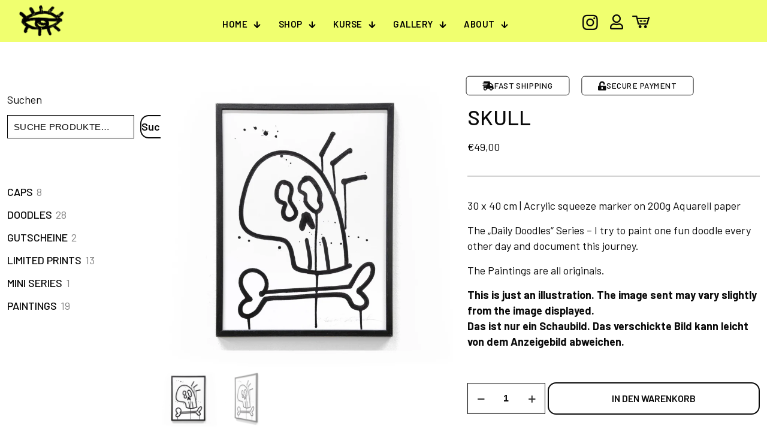

--- FILE ---
content_type: text/html; charset=UTF-8
request_url: https://monsieur-schabernack.com/produkt/skull/
body_size: 36861
content:
<!DOCTYPE html>
<html lang="de" class="no-js " >

<head>

<meta charset="UTF-8" />
<title>Skull &#8211; Monsieur Schabernack</title>
<meta name='robots' content='max-image-preview:large' />
<meta name="description" content="Visual Artist"/>
<link rel="alternate" hreflang="de-DE" href="https://monsieur-schabernack.com/produkt/skull/"/>
<meta name="format-detection" content="telephone=no">
<meta name="viewport" content="width=device-width, initial-scale=1, maximum-scale=1" />
<link rel="shortcut icon" href="https://monsieur-schabernack.com/wp-content/uploads/2023/09/Monsieur-S-Favicon2-Kopie.webp#80" type="image/x-icon" />
<link rel="apple-touch-icon" href="https://monsieur-schabernack.com/wp-content/uploads/2023/09/Monsieur-S-Favicon2-Kopie.webp#80" />
<meta name="theme-color" content="#ffffff" media="(prefers-color-scheme: light)">
<meta name="theme-color" content="#ffffff" media="(prefers-color-scheme: dark)">
<link rel='dns-prefetch' href='//fonts.googleapis.com' />
<link rel="alternate" type="application/rss+xml" title="Monsieur Schabernack &raquo; Feed" href="https://monsieur-schabernack.com/feed/" />
<link rel="alternate" type="application/rss+xml" title="Monsieur Schabernack &raquo; Kommentar-Feed" href="https://monsieur-schabernack.com/comments/feed/" />
<link rel="alternate" title="oEmbed (JSON)" type="application/json+oembed" href="https://monsieur-schabernack.com/wp-json/oembed/1.0/embed?url=https%3A%2F%2Fmonsieur-schabernack.com%2Fprodukt%2Fskull%2F" />
<link rel="alternate" title="oEmbed (XML)" type="text/xml+oembed" href="https://monsieur-schabernack.com/wp-json/oembed/1.0/embed?url=https%3A%2F%2Fmonsieur-schabernack.com%2Fprodukt%2Fskull%2F&#038;format=xml" />
<style id='wp-img-auto-sizes-contain-inline-css' type='text/css'>
img:is([sizes=auto i],[sizes^="auto," i]){contain-intrinsic-size:3000px 1500px}
/*# sourceURL=wp-img-auto-sizes-contain-inline-css */
</style>
<link rel='stylesheet' id='cf7ic_style-css' href='https://monsieur-schabernack.com/wp-content/plugins/contact-form-7-image-captcha/css/cf7ic-style.css?ver=3.3.7' type='text/css' media='all' />
<style id='wp-emoji-styles-inline-css' type='text/css'>

	img.wp-smiley, img.emoji {
		display: inline !important;
		border: none !important;
		box-shadow: none !important;
		height: 1em !important;
		width: 1em !important;
		margin: 0 0.07em !important;
		vertical-align: -0.1em !important;
		background: none !important;
		padding: 0 !important;
	}
/*# sourceURL=wp-emoji-styles-inline-css */
</style>
<style id='wp-block-library-inline-css' type='text/css'>
:root{--wp-block-synced-color:#7a00df;--wp-block-synced-color--rgb:122,0,223;--wp-bound-block-color:var(--wp-block-synced-color);--wp-editor-canvas-background:#ddd;--wp-admin-theme-color:#007cba;--wp-admin-theme-color--rgb:0,124,186;--wp-admin-theme-color-darker-10:#006ba1;--wp-admin-theme-color-darker-10--rgb:0,107,160.5;--wp-admin-theme-color-darker-20:#005a87;--wp-admin-theme-color-darker-20--rgb:0,90,135;--wp-admin-border-width-focus:2px}@media (min-resolution:192dpi){:root{--wp-admin-border-width-focus:1.5px}}.wp-element-button{cursor:pointer}:root .has-very-light-gray-background-color{background-color:#eee}:root .has-very-dark-gray-background-color{background-color:#313131}:root .has-very-light-gray-color{color:#eee}:root .has-very-dark-gray-color{color:#313131}:root .has-vivid-green-cyan-to-vivid-cyan-blue-gradient-background{background:linear-gradient(135deg,#00d084,#0693e3)}:root .has-purple-crush-gradient-background{background:linear-gradient(135deg,#34e2e4,#4721fb 50%,#ab1dfe)}:root .has-hazy-dawn-gradient-background{background:linear-gradient(135deg,#faaca8,#dad0ec)}:root .has-subdued-olive-gradient-background{background:linear-gradient(135deg,#fafae1,#67a671)}:root .has-atomic-cream-gradient-background{background:linear-gradient(135deg,#fdd79a,#004a59)}:root .has-nightshade-gradient-background{background:linear-gradient(135deg,#330968,#31cdcf)}:root .has-midnight-gradient-background{background:linear-gradient(135deg,#020381,#2874fc)}:root{--wp--preset--font-size--normal:16px;--wp--preset--font-size--huge:42px}.has-regular-font-size{font-size:1em}.has-larger-font-size{font-size:2.625em}.has-normal-font-size{font-size:var(--wp--preset--font-size--normal)}.has-huge-font-size{font-size:var(--wp--preset--font-size--huge)}.has-text-align-center{text-align:center}.has-text-align-left{text-align:left}.has-text-align-right{text-align:right}.has-fit-text{white-space:nowrap!important}#end-resizable-editor-section{display:none}.aligncenter{clear:both}.items-justified-left{justify-content:flex-start}.items-justified-center{justify-content:center}.items-justified-right{justify-content:flex-end}.items-justified-space-between{justify-content:space-between}.screen-reader-text{border:0;clip-path:inset(50%);height:1px;margin:-1px;overflow:hidden;padding:0;position:absolute;width:1px;word-wrap:normal!important}.screen-reader-text:focus{background-color:#ddd;clip-path:none;color:#444;display:block;font-size:1em;height:auto;left:5px;line-height:normal;padding:15px 23px 14px;text-decoration:none;top:5px;width:auto;z-index:100000}html :where(.has-border-color){border-style:solid}html :where([style*=border-top-color]){border-top-style:solid}html :where([style*=border-right-color]){border-right-style:solid}html :where([style*=border-bottom-color]){border-bottom-style:solid}html :where([style*=border-left-color]){border-left-style:solid}html :where([style*=border-width]){border-style:solid}html :where([style*=border-top-width]){border-top-style:solid}html :where([style*=border-right-width]){border-right-style:solid}html :where([style*=border-bottom-width]){border-bottom-style:solid}html :where([style*=border-left-width]){border-left-style:solid}html :where(img[class*=wp-image-]){height:auto;max-width:100%}:where(figure){margin:0 0 1em}html :where(.is-position-sticky){--wp-admin--admin-bar--position-offset:var(--wp-admin--admin-bar--height,0px)}@media screen and (max-width:600px){html :where(.is-position-sticky){--wp-admin--admin-bar--position-offset:0px}}

/*# sourceURL=wp-block-library-inline-css */
</style><style id='wp-block-search-inline-css' type='text/css'>
.wp-block-search__button{margin-left:10px;word-break:normal}.wp-block-search__button.has-icon{line-height:0}.wp-block-search__button svg{height:1.25em;min-height:24px;min-width:24px;width:1.25em;fill:currentColor;vertical-align:text-bottom}:where(.wp-block-search__button){border:1px solid #ccc;padding:6px 10px}.wp-block-search__inside-wrapper{display:flex;flex:auto;flex-wrap:nowrap;max-width:100%}.wp-block-search__label{width:100%}.wp-block-search.wp-block-search__button-only .wp-block-search__button{box-sizing:border-box;display:flex;flex-shrink:0;justify-content:center;margin-left:0;max-width:100%}.wp-block-search.wp-block-search__button-only .wp-block-search__inside-wrapper{min-width:0!important;transition-property:width}.wp-block-search.wp-block-search__button-only .wp-block-search__input{flex-basis:100%;transition-duration:.3s}.wp-block-search.wp-block-search__button-only.wp-block-search__searchfield-hidden,.wp-block-search.wp-block-search__button-only.wp-block-search__searchfield-hidden .wp-block-search__inside-wrapper{overflow:hidden}.wp-block-search.wp-block-search__button-only.wp-block-search__searchfield-hidden .wp-block-search__input{border-left-width:0!important;border-right-width:0!important;flex-basis:0;flex-grow:0;margin:0;min-width:0!important;padding-left:0!important;padding-right:0!important;width:0!important}:where(.wp-block-search__input){appearance:none;border:1px solid #949494;flex-grow:1;font-family:inherit;font-size:inherit;font-style:inherit;font-weight:inherit;letter-spacing:inherit;line-height:inherit;margin-left:0;margin-right:0;min-width:3rem;padding:8px;text-decoration:unset!important;text-transform:inherit}:where(.wp-block-search__button-inside .wp-block-search__inside-wrapper){background-color:#fff;border:1px solid #949494;box-sizing:border-box;padding:4px}:where(.wp-block-search__button-inside .wp-block-search__inside-wrapper) .wp-block-search__input{border:none;border-radius:0;padding:0 4px}:where(.wp-block-search__button-inside .wp-block-search__inside-wrapper) .wp-block-search__input:focus{outline:none}:where(.wp-block-search__button-inside .wp-block-search__inside-wrapper) :where(.wp-block-search__button){padding:4px 8px}.wp-block-search.aligncenter .wp-block-search__inside-wrapper{margin:auto}.wp-block[data-align=right] .wp-block-search.wp-block-search__button-only .wp-block-search__inside-wrapper{float:right}
/*# sourceURL=https://monsieur-schabernack.com/wp-includes/blocks/search/style.min.css */
</style>
<link rel='stylesheet' id='wc-blocks-style-css' href='https://monsieur-schabernack.com/wp-content/plugins/woocommerce/assets/client/blocks/wc-blocks.css?ver=wc-10.4.3' type='text/css' media='all' />
<link rel='stylesheet' id='wc-blocks-style-product-categories-css' href='https://monsieur-schabernack.com/wp-content/plugins/woocommerce/assets/client/blocks/product-categories.css?ver=wc-10.4.3' type='text/css' media='all' />
<style id='global-styles-inline-css' type='text/css'>
:root{--wp--preset--aspect-ratio--square: 1;--wp--preset--aspect-ratio--4-3: 4/3;--wp--preset--aspect-ratio--3-4: 3/4;--wp--preset--aspect-ratio--3-2: 3/2;--wp--preset--aspect-ratio--2-3: 2/3;--wp--preset--aspect-ratio--16-9: 16/9;--wp--preset--aspect-ratio--9-16: 9/16;--wp--preset--color--black: #000000;--wp--preset--color--cyan-bluish-gray: #abb8c3;--wp--preset--color--white: #ffffff;--wp--preset--color--pale-pink: #f78da7;--wp--preset--color--vivid-red: #cf2e2e;--wp--preset--color--luminous-vivid-orange: #ff6900;--wp--preset--color--luminous-vivid-amber: #fcb900;--wp--preset--color--light-green-cyan: #7bdcb5;--wp--preset--color--vivid-green-cyan: #00d084;--wp--preset--color--pale-cyan-blue: #8ed1fc;--wp--preset--color--vivid-cyan-blue: #0693e3;--wp--preset--color--vivid-purple: #9b51e0;--wp--preset--gradient--vivid-cyan-blue-to-vivid-purple: linear-gradient(135deg,rgb(6,147,227) 0%,rgb(155,81,224) 100%);--wp--preset--gradient--light-green-cyan-to-vivid-green-cyan: linear-gradient(135deg,rgb(122,220,180) 0%,rgb(0,208,130) 100%);--wp--preset--gradient--luminous-vivid-amber-to-luminous-vivid-orange: linear-gradient(135deg,rgb(252,185,0) 0%,rgb(255,105,0) 100%);--wp--preset--gradient--luminous-vivid-orange-to-vivid-red: linear-gradient(135deg,rgb(255,105,0) 0%,rgb(207,46,46) 100%);--wp--preset--gradient--very-light-gray-to-cyan-bluish-gray: linear-gradient(135deg,rgb(238,238,238) 0%,rgb(169,184,195) 100%);--wp--preset--gradient--cool-to-warm-spectrum: linear-gradient(135deg,rgb(74,234,220) 0%,rgb(151,120,209) 20%,rgb(207,42,186) 40%,rgb(238,44,130) 60%,rgb(251,105,98) 80%,rgb(254,248,76) 100%);--wp--preset--gradient--blush-light-purple: linear-gradient(135deg,rgb(255,206,236) 0%,rgb(152,150,240) 100%);--wp--preset--gradient--blush-bordeaux: linear-gradient(135deg,rgb(254,205,165) 0%,rgb(254,45,45) 50%,rgb(107,0,62) 100%);--wp--preset--gradient--luminous-dusk: linear-gradient(135deg,rgb(255,203,112) 0%,rgb(199,81,192) 50%,rgb(65,88,208) 100%);--wp--preset--gradient--pale-ocean: linear-gradient(135deg,rgb(255,245,203) 0%,rgb(182,227,212) 50%,rgb(51,167,181) 100%);--wp--preset--gradient--electric-grass: linear-gradient(135deg,rgb(202,248,128) 0%,rgb(113,206,126) 100%);--wp--preset--gradient--midnight: linear-gradient(135deg,rgb(2,3,129) 0%,rgb(40,116,252) 100%);--wp--preset--font-size--small: 13px;--wp--preset--font-size--medium: 20px;--wp--preset--font-size--large: 36px;--wp--preset--font-size--x-large: 42px;--wp--preset--spacing--20: 0.44rem;--wp--preset--spacing--30: 0.67rem;--wp--preset--spacing--40: 1rem;--wp--preset--spacing--50: 1.5rem;--wp--preset--spacing--60: 2.25rem;--wp--preset--spacing--70: 3.38rem;--wp--preset--spacing--80: 5.06rem;--wp--preset--shadow--natural: 6px 6px 9px rgba(0, 0, 0, 0.2);--wp--preset--shadow--deep: 12px 12px 50px rgba(0, 0, 0, 0.4);--wp--preset--shadow--sharp: 6px 6px 0px rgba(0, 0, 0, 0.2);--wp--preset--shadow--outlined: 6px 6px 0px -3px rgb(255, 255, 255), 6px 6px rgb(0, 0, 0);--wp--preset--shadow--crisp: 6px 6px 0px rgb(0, 0, 0);}:where(.is-layout-flex){gap: 0.5em;}:where(.is-layout-grid){gap: 0.5em;}body .is-layout-flex{display: flex;}.is-layout-flex{flex-wrap: wrap;align-items: center;}.is-layout-flex > :is(*, div){margin: 0;}body .is-layout-grid{display: grid;}.is-layout-grid > :is(*, div){margin: 0;}:where(.wp-block-columns.is-layout-flex){gap: 2em;}:where(.wp-block-columns.is-layout-grid){gap: 2em;}:where(.wp-block-post-template.is-layout-flex){gap: 1.25em;}:where(.wp-block-post-template.is-layout-grid){gap: 1.25em;}.has-black-color{color: var(--wp--preset--color--black) !important;}.has-cyan-bluish-gray-color{color: var(--wp--preset--color--cyan-bluish-gray) !important;}.has-white-color{color: var(--wp--preset--color--white) !important;}.has-pale-pink-color{color: var(--wp--preset--color--pale-pink) !important;}.has-vivid-red-color{color: var(--wp--preset--color--vivid-red) !important;}.has-luminous-vivid-orange-color{color: var(--wp--preset--color--luminous-vivid-orange) !important;}.has-luminous-vivid-amber-color{color: var(--wp--preset--color--luminous-vivid-amber) !important;}.has-light-green-cyan-color{color: var(--wp--preset--color--light-green-cyan) !important;}.has-vivid-green-cyan-color{color: var(--wp--preset--color--vivid-green-cyan) !important;}.has-pale-cyan-blue-color{color: var(--wp--preset--color--pale-cyan-blue) !important;}.has-vivid-cyan-blue-color{color: var(--wp--preset--color--vivid-cyan-blue) !important;}.has-vivid-purple-color{color: var(--wp--preset--color--vivid-purple) !important;}.has-black-background-color{background-color: var(--wp--preset--color--black) !important;}.has-cyan-bluish-gray-background-color{background-color: var(--wp--preset--color--cyan-bluish-gray) !important;}.has-white-background-color{background-color: var(--wp--preset--color--white) !important;}.has-pale-pink-background-color{background-color: var(--wp--preset--color--pale-pink) !important;}.has-vivid-red-background-color{background-color: var(--wp--preset--color--vivid-red) !important;}.has-luminous-vivid-orange-background-color{background-color: var(--wp--preset--color--luminous-vivid-orange) !important;}.has-luminous-vivid-amber-background-color{background-color: var(--wp--preset--color--luminous-vivid-amber) !important;}.has-light-green-cyan-background-color{background-color: var(--wp--preset--color--light-green-cyan) !important;}.has-vivid-green-cyan-background-color{background-color: var(--wp--preset--color--vivid-green-cyan) !important;}.has-pale-cyan-blue-background-color{background-color: var(--wp--preset--color--pale-cyan-blue) !important;}.has-vivid-cyan-blue-background-color{background-color: var(--wp--preset--color--vivid-cyan-blue) !important;}.has-vivid-purple-background-color{background-color: var(--wp--preset--color--vivid-purple) !important;}.has-black-border-color{border-color: var(--wp--preset--color--black) !important;}.has-cyan-bluish-gray-border-color{border-color: var(--wp--preset--color--cyan-bluish-gray) !important;}.has-white-border-color{border-color: var(--wp--preset--color--white) !important;}.has-pale-pink-border-color{border-color: var(--wp--preset--color--pale-pink) !important;}.has-vivid-red-border-color{border-color: var(--wp--preset--color--vivid-red) !important;}.has-luminous-vivid-orange-border-color{border-color: var(--wp--preset--color--luminous-vivid-orange) !important;}.has-luminous-vivid-amber-border-color{border-color: var(--wp--preset--color--luminous-vivid-amber) !important;}.has-light-green-cyan-border-color{border-color: var(--wp--preset--color--light-green-cyan) !important;}.has-vivid-green-cyan-border-color{border-color: var(--wp--preset--color--vivid-green-cyan) !important;}.has-pale-cyan-blue-border-color{border-color: var(--wp--preset--color--pale-cyan-blue) !important;}.has-vivid-cyan-blue-border-color{border-color: var(--wp--preset--color--vivid-cyan-blue) !important;}.has-vivid-purple-border-color{border-color: var(--wp--preset--color--vivid-purple) !important;}.has-vivid-cyan-blue-to-vivid-purple-gradient-background{background: var(--wp--preset--gradient--vivid-cyan-blue-to-vivid-purple) !important;}.has-light-green-cyan-to-vivid-green-cyan-gradient-background{background: var(--wp--preset--gradient--light-green-cyan-to-vivid-green-cyan) !important;}.has-luminous-vivid-amber-to-luminous-vivid-orange-gradient-background{background: var(--wp--preset--gradient--luminous-vivid-amber-to-luminous-vivid-orange) !important;}.has-luminous-vivid-orange-to-vivid-red-gradient-background{background: var(--wp--preset--gradient--luminous-vivid-orange-to-vivid-red) !important;}.has-very-light-gray-to-cyan-bluish-gray-gradient-background{background: var(--wp--preset--gradient--very-light-gray-to-cyan-bluish-gray) !important;}.has-cool-to-warm-spectrum-gradient-background{background: var(--wp--preset--gradient--cool-to-warm-spectrum) !important;}.has-blush-light-purple-gradient-background{background: var(--wp--preset--gradient--blush-light-purple) !important;}.has-blush-bordeaux-gradient-background{background: var(--wp--preset--gradient--blush-bordeaux) !important;}.has-luminous-dusk-gradient-background{background: var(--wp--preset--gradient--luminous-dusk) !important;}.has-pale-ocean-gradient-background{background: var(--wp--preset--gradient--pale-ocean) !important;}.has-electric-grass-gradient-background{background: var(--wp--preset--gradient--electric-grass) !important;}.has-midnight-gradient-background{background: var(--wp--preset--gradient--midnight) !important;}.has-small-font-size{font-size: var(--wp--preset--font-size--small) !important;}.has-medium-font-size{font-size: var(--wp--preset--font-size--medium) !important;}.has-large-font-size{font-size: var(--wp--preset--font-size--large) !important;}.has-x-large-font-size{font-size: var(--wp--preset--font-size--x-large) !important;}
/*# sourceURL=global-styles-inline-css */
</style>

<style id='classic-theme-styles-inline-css' type='text/css'>
/*! This file is auto-generated */
.wp-block-button__link{color:#fff;background-color:#32373c;border-radius:9999px;box-shadow:none;text-decoration:none;padding:calc(.667em + 2px) calc(1.333em + 2px);font-size:1.125em}.wp-block-file__button{background:#32373c;color:#fff;text-decoration:none}
/*# sourceURL=/wp-includes/css/classic-themes.min.css */
</style>
<link rel='stylesheet' id='contact-form-7-css' href='https://monsieur-schabernack.com/wp-content/plugins/contact-form-7/includes/css/styles.css?ver=6.1.4' type='text/css' media='all' />
<link rel='stylesheet' id='photoswipe-css' href='https://monsieur-schabernack.com/wp-content/plugins/woocommerce/assets/css/photoswipe/photoswipe.min.css?ver=10.4.3' type='text/css' media='all' />
<link rel='stylesheet' id='photoswipe-default-skin-css' href='https://monsieur-schabernack.com/wp-content/plugins/woocommerce/assets/css/photoswipe/default-skin/default-skin.min.css?ver=10.4.3' type='text/css' media='all' />
<link rel='stylesheet' id='woocommerce-layout-css' href='https://monsieur-schabernack.com/wp-content/plugins/woocommerce/assets/css/woocommerce-layout.css?ver=10.4.3' type='text/css' media='all' />
<link rel='stylesheet' id='woocommerce-smallscreen-css' href='https://monsieur-schabernack.com/wp-content/plugins/woocommerce/assets/css/woocommerce-smallscreen.css?ver=10.4.3' type='text/css' media='only screen and (max-width: 768px)' />
<link rel='stylesheet' id='woocommerce-general-css' href='https://monsieur-schabernack.com/wp-content/plugins/woocommerce/assets/css/woocommerce.css?ver=10.4.3' type='text/css' media='all' />
<style id='woocommerce-inline-inline-css' type='text/css'>
.woocommerce form .form-row .required { visibility: visible; }
/*# sourceURL=woocommerce-inline-inline-css */
</style>
<link rel='stylesheet' id='mfn-be-css' href='https://monsieur-schabernack.com/wp-content/themes/betheme/css/be.css?ver=28.1.13' type='text/css' media='all' />
<link rel='stylesheet' id='mfn-animations-css' href='https://monsieur-schabernack.com/wp-content/themes/betheme/assets/animations/animations.min.css?ver=28.1.13' type='text/css' media='all' />
<link rel='stylesheet' id='mfn-font-awesome-css' href='https://monsieur-schabernack.com/wp-content/themes/betheme/fonts/fontawesome/fontawesome.css?ver=28.1.13' type='text/css' media='all' />
<link rel='stylesheet' id='mfn-responsive-css' href='https://monsieur-schabernack.com/wp-content/themes/betheme/css/responsive.css?ver=28.1.13' type='text/css' media='all' />
<link rel='stylesheet' id='mfn-fonts-css' href='https://fonts.googleapis.com/css?family=Barlow%3A1%2C300%2C300italic%2C400%2C400italic%2C500%2C500italic%2C600%2C600italic%2C700%2C700italic%2C800%2C800italic&#038;display=swap&#038;ver=6.9' type='text/css' media='all' />
<link rel='stylesheet' id='mfn-font-button-css' href='https://fonts.googleapis.com/css?family=Barlow%3A400%2C600&#038;display=swap&#038;ver=6.9' type='text/css' media='all' />
<link rel='stylesheet' id='mfn-woo-css' href='https://monsieur-schabernack.com/wp-content/themes/betheme/css/woocommerce.css?ver=28.1.13' type='text/css' media='all' />
<style id='mfn-dynamic-inline-css' type='text/css'>
@font-face{font-family:"Schabernack-One";src:url("https://monsieur-schabernack.com/wp-content/uploads/2023/09/Schabernack-One-Website-Regular.ttf#131") format("truetype");font-weight:normal;font-style:normal;font-display:swap}
html{background-color:#ffffff}#Wrapper,#Content,.mfn-popup .mfn-popup-content,.mfn-off-canvas-sidebar .mfn-off-canvas-content-wrapper,.mfn-cart-holder,.mfn-header-login,#Top_bar .search_wrapper,#Top_bar .top_bar_right .mfn-live-search-box,.column_livesearch .mfn-live-search-wrapper,.column_livesearch .mfn-live-search-box{background-color:#ffffff}.layout-boxed.mfn-bebuilder-header.mfn-ui #Wrapper .mfn-only-sample-content{background-color:#ffffff}body:not(.template-slider) #Header{min-height:0px}body.header-below:not(.template-slider) #Header{padding-top:0px}.has-search-overlay.search-overlay-opened #search-overlay{background-color:rgba(0,0,0,0.6)}.elementor-page.elementor-default #Content .the_content .section_wrapper{max-width:100%}.elementor-page.elementor-default #Content .section.the_content{width:100%}.elementor-page.elementor-default #Content .section_wrapper .the_content_wrapper{margin-left:0;margin-right:0;width:100%}body,span.date_label,.timeline_items li h3 span,input[type="date"],input[type="text"],input[type="password"],input[type="tel"],input[type="email"],input[type="url"],textarea,select,.offer_li .title h3,.mfn-menu-item-megamenu{font-family:"Barlow",-apple-system,BlinkMacSystemFont,"Segoe UI",Roboto,Oxygen-Sans,Ubuntu,Cantarell,"Helvetica Neue",sans-serif}.lead,.big{font-family:"Barlow",-apple-system,BlinkMacSystemFont,"Segoe UI",Roboto,Oxygen-Sans,Ubuntu,Cantarell,"Helvetica Neue",sans-serif}#menu > ul > li > a,#overlay-menu ul li a{font-family:"Barlow",-apple-system,BlinkMacSystemFont,"Segoe UI",Roboto,Oxygen-Sans,Ubuntu,Cantarell,"Helvetica Neue",sans-serif}#Subheader .title{font-family:"Barlow",-apple-system,BlinkMacSystemFont,"Segoe UI",Roboto,Oxygen-Sans,Ubuntu,Cantarell,"Helvetica Neue",sans-serif}h1,h2,h3,h4,.text-logo #logo{font-family:"Barlow",-apple-system,BlinkMacSystemFont,"Segoe UI",Roboto,Oxygen-Sans,Ubuntu,Cantarell,"Helvetica Neue",sans-serif}h5,h6{font-family:"Barlow",-apple-system,BlinkMacSystemFont,"Segoe UI",Roboto,Oxygen-Sans,Ubuntu,Cantarell,"Helvetica Neue",sans-serif}blockquote{font-family:"Barlow",-apple-system,BlinkMacSystemFont,"Segoe UI",Roboto,Oxygen-Sans,Ubuntu,Cantarell,"Helvetica Neue",sans-serif}.chart_box .chart .num,.counter .desc_wrapper .number-wrapper,.how_it_works .image .number,.pricing-box .plan-header .price,.quick_fact .number-wrapper,.woocommerce .product div.entry-summary .price{font-family:"Barlow",-apple-system,BlinkMacSystemFont,"Segoe UI",Roboto,Oxygen-Sans,Ubuntu,Cantarell,"Helvetica Neue",sans-serif}body,.mfn-menu-item-megamenu{font-size:18px;line-height:26px;font-weight:400;letter-spacing:0px}.lead,.big{font-size:18px;line-height:25px;font-weight:600;letter-spacing:0px}#menu > ul > li > a,#overlay-menu ul li a{font-size:15px;font-weight:600;letter-spacing:0px}#overlay-menu ul li a{line-height:22.5px}#Subheader .title{font-size:45px;line-height:40px;font-weight:500;letter-spacing:0px}h1,.text-logo #logo{font-size:60px;line-height:55px;font-weight:500;letter-spacing:0px}h2{font-size:45px;line-height:40px;font-weight:500;letter-spacing:0px}h3,.woocommerce ul.products li.product h3,.woocommerce #customer_login h2{font-size:35px;line-height:33px;font-weight:500;letter-spacing:0px}h4,.woocommerce .woocommerce-order-details__title,.woocommerce .wc-bacs-bank-details-heading,.woocommerce .woocommerce-customer-details h2{font-size:25px;line-height:28px;font-weight:500;letter-spacing:0px}h5{font-size:20px;line-height:26px;font-weight:500;letter-spacing:0px}h6{font-size:18px;line-height:26px;font-weight:600;letter-spacing:0px}#Intro .intro-title{font-size:60px;line-height:50px;font-weight:500;letter-spacing:0px}@media only screen and (min-width:768px) and (max-width:959px){body,.mfn-menu-item-megamenu{font-size:22px;line-height:28px;font-weight:400;letter-spacing:0px}.lead,.big{font-size:22px;line-height:28px;font-weight:600;letter-spacing:0px}#menu > ul > li > a,#overlay-menu ul li a{font-size:15px;font-weight:600;letter-spacing:0px}#overlay-menu ul li a{line-height:22.5px}#Subheader .title{font-size:45px;line-height:40px;font-weight:500;letter-spacing:0px}h1,.text-logo #logo{font-size:45px;line-height:40px;font-weight:500;letter-spacing:0px}h2{font-size:35px;line-height:33px;font-weight:500;letter-spacing:0px}h3,.woocommerce ul.products li.product h3,.woocommerce #customer_login h2{font-size:25px;line-height:28px;font-weight:500;letter-spacing:0px}h4,.woocommerce .woocommerce-order-details__title,.woocommerce .wc-bacs-bank-details-heading,.woocommerce .woocommerce-customer-details h2{font-size:25px;line-height:28px;font-weight:500;letter-spacing:0px}h5{font-size:25px;line-height:28px;font-weight:500;letter-spacing:0px}h6{font-size:22px;line-height:28px;font-weight:600;letter-spacing:0px}#Intro .intro-title{font-size:45px;line-height:40px;font-weight:500;letter-spacing:0px}blockquote{font-size:15px}.chart_box .chart .num{font-size:45px;line-height:45px}.counter .desc_wrapper .number-wrapper{font-size:45px;line-height:45px}.counter .desc_wrapper .title{font-size:14px;line-height:18px}.faq .question .title{font-size:14px}.fancy_heading .title{font-size:38px;line-height:38px}.offer .offer_li .desc_wrapper .title h3{font-size:32px;line-height:32px}.offer_thumb_ul li.offer_thumb_li .desc_wrapper .title h3{font-size:32px;line-height:32px}.pricing-box .plan-header h2{font-size:27px;line-height:27px}.pricing-box .plan-header .price > span{font-size:40px;line-height:40px}.pricing-box .plan-header .price sup.currency{font-size:18px;line-height:18px}.pricing-box .plan-header .price sup.period{font-size:14px;line-height:14px}.quick_fact .number-wrapper{font-size:80px;line-height:80px}.trailer_box .desc h2{font-size:27px;line-height:27px}.widget > h3{font-size:17px;line-height:20px}}@media only screen and (min-width:480px) and (max-width:767px){body,.mfn-menu-item-megamenu{font-size:22px;line-height:28px;font-weight:400;letter-spacing:0px}.lead,.big{font-size:22px;line-height:28px;font-weight:600;letter-spacing:0px}#menu > ul > li > a,#overlay-menu ul li a{font-size:15px;font-weight:600;letter-spacing:0px}#overlay-menu ul li a{line-height:22.5px}#Subheader .title{font-size:45px;line-height:40px;font-weight:500;letter-spacing:0px}h1,.text-logo #logo{font-size:45px;line-height:40px;font-weight:500;letter-spacing:0px}h2{font-size:35px;line-height:33px;font-weight:500;letter-spacing:0px}h3,.woocommerce ul.products li.product h3,.woocommerce #customer_login h2{font-size:25px;line-height:28px;font-weight:500;letter-spacing:0px}h4,.woocommerce .woocommerce-order-details__title,.woocommerce .wc-bacs-bank-details-heading,.woocommerce .woocommerce-customer-details h2{font-size:25px;line-height:28px;font-weight:500;letter-spacing:0px}h5{font-size:25px;line-height:28px;font-weight:500;letter-spacing:0px}h6{font-size:22px;line-height:28px;font-weight:600;letter-spacing:0px}#Intro .intro-title{font-size:45px;line-height:40px;font-weight:500;letter-spacing:0px}blockquote{font-size:14px}.chart_box .chart .num{font-size:40px;line-height:40px}.counter .desc_wrapper .number-wrapper{font-size:40px;line-height:40px}.counter .desc_wrapper .title{font-size:13px;line-height:16px}.faq .question .title{font-size:13px}.fancy_heading .title{font-size:34px;line-height:34px}.offer .offer_li .desc_wrapper .title h3{font-size:28px;line-height:28px}.offer_thumb_ul li.offer_thumb_li .desc_wrapper .title h3{font-size:28px;line-height:28px}.pricing-box .plan-header h2{font-size:24px;line-height:24px}.pricing-box .plan-header .price > span{font-size:34px;line-height:34px}.pricing-box .plan-header .price sup.currency{font-size:16px;line-height:16px}.pricing-box .plan-header .price sup.period{font-size:13px;line-height:13px}.quick_fact .number-wrapper{font-size:70px;line-height:70px}.trailer_box .desc h2{font-size:24px;line-height:24px}.widget > h3{font-size:16px;line-height:19px}}@media only screen and (max-width:479px){body,.mfn-menu-item-megamenu{font-size:22px;line-height:28px;font-weight:400;letter-spacing:0px}.lead,.big{font-size:22px;line-height:28px;font-weight:600;letter-spacing:0px}#menu > ul > li > a,#overlay-menu ul li a{font-size:15px;font-weight:600;letter-spacing:0px}#overlay-menu ul li a{line-height:22.5px}#Subheader .title{font-size:45px;line-height:40px;font-weight:500;letter-spacing:0px}h1,.text-logo #logo{font-size:45px;line-height:40px;font-weight:500;letter-spacing:0px}h2{font-size:35px;line-height:33px;font-weight:500;letter-spacing:0px}h3,.woocommerce ul.products li.product h3,.woocommerce #customer_login h2{font-size:25px;line-height:28px;font-weight:500;letter-spacing:0px}h4,.woocommerce .woocommerce-order-details__title,.woocommerce .wc-bacs-bank-details-heading,.woocommerce .woocommerce-customer-details h2{font-size:25px;line-height:28px;font-weight:500;letter-spacing:0px}h5{font-size:25px;line-height:28px;font-weight:500;letter-spacing:0px}h6{font-size:22px;line-height:28px;font-weight:600;letter-spacing:0px}#Intro .intro-title{font-size:45px;line-height:40px;font-weight:500;letter-spacing:0px}blockquote{font-size:13px}.chart_box .chart .num{font-size:35px;line-height:35px}.counter .desc_wrapper .number-wrapper{font-size:35px;line-height:35px}.counter .desc_wrapper .title{font-size:13px;line-height:26px}.faq .question .title{font-size:13px}.fancy_heading .title{font-size:30px;line-height:30px}.offer .offer_li .desc_wrapper .title h3{font-size:26px;line-height:26px}.offer_thumb_ul li.offer_thumb_li .desc_wrapper .title h3{font-size:26px;line-height:26px}.pricing-box .plan-header h2{font-size:21px;line-height:21px}.pricing-box .plan-header .price > span{font-size:32px;line-height:32px}.pricing-box .plan-header .price sup.currency{font-size:14px;line-height:14px}.pricing-box .plan-header .price sup.period{font-size:13px;line-height:13px}.quick_fact .number-wrapper{font-size:60px;line-height:60px}.trailer_box .desc h2{font-size:21px;line-height:21px}.widget > h3{font-size:15px;line-height:18px}}.with_aside .sidebar.columns{width:23%}.with_aside .sections_group{width:77%}.aside_both .sidebar.columns{width:18%}.aside_both .sidebar.sidebar-1{margin-left:-82%}.aside_both .sections_group{width:64%;margin-left:18%}@media only screen and (min-width:1240px){#Wrapper,.with_aside .content_wrapper{max-width:1400px}body.layout-boxed.mfn-header-scrolled .mfn-header-tmpl.mfn-sticky-layout-width{max-width:1400px;left:0;right:0;margin-left:auto;margin-right:auto}body.layout-boxed:not(.mfn-header-scrolled) .mfn-header-tmpl.mfn-header-layout-width,body.layout-boxed .mfn-header-tmpl.mfn-header-layout-width:not(.mfn-hasSticky){max-width:1400px;left:0;right:0;margin-left:auto;margin-right:auto}body.layout-boxed.mfn-bebuilder-header.mfn-ui .mfn-only-sample-content{max-width:1400px;margin-left:auto;margin-right:auto}.section_wrapper,.container{max-width:1380px}.layout-boxed.header-boxed #Top_bar.is-sticky{max-width:1400px}}@media only screen and (max-width:767px){#Wrapper{max-width:calc(100% - 67px)}.content_wrapper .section_wrapper,.container,.four.columns .widget-area{max-width:550px !important;padding-left:33px;padding-right:33px}}body{--mfn-button-font-family:"Barlow";--mfn-button-font-size:18px;--mfn-button-font-weight:600;--mfn-button-font-style:inherit;--mfn-button-letter-spacing:0px;--mfn-button-padding:17px 30px 17px 30px;--mfn-button-border-width:2px 2px 2px 2px;--mfn-button-border-radius:14px 14px 14px 14px;--mfn-button-gap:6px;--mfn-button-transition:0.6s;--mfn-button-color:#0a0a0a;--mfn-button-color-hover:#0a0a0a;--mfn-button-bg:rgba(239,239,239,0);--mfn-button-bg-hover:#f0ff6f;--mfn-button-border-color:#0a0a0a;--mfn-button-border-color-hover:#0a0a0a;--mfn-button-icon-color:#0a0a0a;--mfn-button-icon-color-hover:#0a0a0a;--mfn-button-box-shadow:unset;--mfn-button-theme-color:#f0ff6f;--mfn-button-theme-color-hover:#0a0a0a;--mfn-button-theme-bg:#0a0a0a;--mfn-button-theme-bg-hover:#f0ff6f;--mfn-button-theme-border-color:#0a0a0a;--mfn-button-theme-border-color-hover:#0a0a0a;--mfn-button-theme-icon-color:#f0ff6f;--mfn-button-theme-icon-color-hover:#0a0a0a;--mfn-button-theme-box-shadow:unset;--mfn-button-shop-color:#0a0a0a;--mfn-button-shop-color-hover:#0a0a0a;--mfn-button-shop-bg:rgba(239,239,239,0);--mfn-button-shop-bg-hover:#f0ff6f;--mfn-button-shop-border-color:#0a0a0a;--mfn-button-shop-border-color-hover:#0a0a0a;--mfn-button-shop-icon-color:#626262;--mfn-button-shop-icon-color-hover:#626262;--mfn-button-shop-box-shadow:unset;--mfn-button-action-color:#f0ff6f;--mfn-button-action-color-hover:#0a0a0a;--mfn-button-action-bg:rgba(10,10,10,0);--mfn-button-action-bg-hover:#f0ff6f;--mfn-button-action-border-color:#f0ff6f;--mfn-button-action-border-color-hover:#f0ff6f;--mfn-button-action-icon-color:#f0ff6f;--mfn-button-action-icon-color-hover:#0a0a0a;--mfn-button-action-box-shadow:unset}@media only screen and (max-width:959px){body{}}@media only screen and (max-width:768px){body{--mfn-button-font-size:22px}}.mfn-cookies,.mfn-cookies-reopen{--mfn-gdpr2-container-text-color:#626262;--mfn-gdpr2-container-strong-color:#07070a;--mfn-gdpr2-container-bg:#ffffff;--mfn-gdpr2-container-overlay:rgba(25,37,48,0.6);--mfn-gdpr2-details-box-bg:#fbfbfb;--mfn-gdpr2-details-switch-bg:#00032a;--mfn-gdpr2-details-switch-bg-active:#5acb65;--mfn-gdpr2-tabs-text-color:#07070a;--mfn-gdpr2-tabs-text-color-active:#0089f7;--mfn-gdpr2-tabs-border:rgba(8,8,14,0.1);--mfn-gdpr2-buttons-box-bg:#fbfbfb;--mfn-gdpr2-reopen-background:#ffffff;--mfn-gdpr2-reopen-color:#222222;--mfn-gdpr2-reopen-box-shadow:0 15px 30px 0 rgba(1,7,39,.13)}#Top_bar #logo,.header-fixed #Top_bar #logo,.header-plain #Top_bar #logo,.header-transparent #Top_bar #logo{height:90px;line-height:90px;padding:8px 0}.logo-overflow #Top_bar:not(.is-sticky) .logo{height:106px}#Top_bar .menu > li > a{padding:23px 0}.menu-highlight:not(.header-creative) #Top_bar .menu > li > a{margin:28px 0}.header-plain:not(.menu-highlight) #Top_bar .menu > li > a span:not(.description){line-height:106px}.header-fixed #Top_bar .menu > li > a{padding:38px 0}@media only screen and (max-width:767px){.mobile-header-mini #Top_bar #logo{height:50px!important;line-height:50px!important;margin:5px 0}}#Top_bar #logo img.svg{width:100px}.image_frame,.wp-caption{border-width:0px}.alert{border-radius:0px}#Top_bar .top_bar_right .top-bar-right-input input{width:200px}.mfn-live-search-box .mfn-live-search-list{max-height:300px}#Side_slide{right:-250px;width:250px}#Side_slide.left{left:-250px}.blog-teaser li .desc-wrapper .desc{background-position-y:-1px}.mfn-free-delivery-info{--mfn-free-delivery-bar:#0a0a0a;--mfn-free-delivery-bg:rgba(0,0,0,0.1);--mfn-free-delivery-achieved:#0a0a0a}#back_to_top{background-color:#f0ff6f}#back_to_top i{color:#0a0a0a}@media only screen and ( max-width:767px ){}@media only screen and (min-width:1100px){body:not(.header-simple) #Top_bar #menu{display:block!important}.tr-menu #Top_bar #menu{background:none!important}#Top_bar .menu > li > ul.mfn-megamenu > li{float:left}#Top_bar .menu > li > ul.mfn-megamenu > li.mfn-megamenu-cols-1{width:100%}#Top_bar .menu > li > ul.mfn-megamenu > li.mfn-megamenu-cols-2{width:50%}#Top_bar .menu > li > ul.mfn-megamenu > li.mfn-megamenu-cols-3{width:33.33%}#Top_bar .menu > li > ul.mfn-megamenu > li.mfn-megamenu-cols-4{width:25%}#Top_bar .menu > li > ul.mfn-megamenu > li.mfn-megamenu-cols-5{width:20%}#Top_bar .menu > li > ul.mfn-megamenu > li.mfn-megamenu-cols-6{width:16.66%}#Top_bar .menu > li > ul.mfn-megamenu > li > ul{display:block!important;position:inherit;left:auto;top:auto;border-width:0 1px 0 0}#Top_bar .menu > li > ul.mfn-megamenu > li:last-child > ul{border:0}#Top_bar .menu > li > ul.mfn-megamenu > li > ul li{width:auto}#Top_bar .menu > li > ul.mfn-megamenu a.mfn-megamenu-title{text-transform:uppercase;font-weight:400;background:none}#Top_bar .menu > li > ul.mfn-megamenu a .menu-arrow{display:none}.menuo-right #Top_bar .menu > li > ul.mfn-megamenu{left:0;width:98%!important;margin:0 1%;padding:20px 0}.menuo-right #Top_bar .menu > li > ul.mfn-megamenu-bg{box-sizing:border-box}#Top_bar .menu > li > ul.mfn-megamenu-bg{padding:20px 166px 20px 20px;background-repeat:no-repeat;background-position:right bottom}.rtl #Top_bar .menu > li > ul.mfn-megamenu-bg{padding-left:166px;padding-right:20px;background-position:left bottom}#Top_bar .menu > li > ul.mfn-megamenu-bg > li{background:none}#Top_bar .menu > li > ul.mfn-megamenu-bg > li a{border:none}#Top_bar .menu > li > ul.mfn-megamenu-bg > li > ul{background:none!important;-webkit-box-shadow:0 0 0 0;-moz-box-shadow:0 0 0 0;box-shadow:0 0 0 0}.mm-vertical #Top_bar .container{position:relative}.mm-vertical #Top_bar .top_bar_left{position:static}.mm-vertical #Top_bar .menu > li ul{box-shadow:0 0 0 0 transparent!important;background-image:none}.mm-vertical #Top_bar .menu > li > ul.mfn-megamenu{padding:20px 0}.mm-vertical.header-plain #Top_bar .menu > li > ul.mfn-megamenu{width:100%!important;margin:0}.mm-vertical #Top_bar .menu > li > ul.mfn-megamenu > li{display:table-cell;float:none!important;width:10%;padding:0 15px;border-right:1px solid rgba(0,0,0,0.05)}.mm-vertical #Top_bar .menu > li > ul.mfn-megamenu > li:last-child{border-right-width:0}.mm-vertical #Top_bar .menu > li > ul.mfn-megamenu > li.hide-border{border-right-width:0}.mm-vertical #Top_bar .menu > li > ul.mfn-megamenu > li a{border-bottom-width:0;padding:9px 15px;line-height:120%}.mm-vertical #Top_bar .menu > li > ul.mfn-megamenu a.mfn-megamenu-title{font-weight:700}.rtl .mm-vertical #Top_bar .menu > li > ul.mfn-megamenu > li:first-child{border-right-width:0}.rtl .mm-vertical #Top_bar .menu > li > ul.mfn-megamenu > li:last-child{border-right-width:1px}body.header-shop #Top_bar #menu{display:flex!important;background-color:transparent}.header-shop #Top_bar.is-sticky .top_bar_row_second{display:none}.header-plain:not(.menuo-right) #Header .top_bar_left{width:auto!important}.header-stack.header-center #Top_bar #menu{display:inline-block!important}.header-simple #Top_bar #menu{display:none;height:auto;width:300px;bottom:auto;top:100%;right:1px;position:absolute;margin:0}.header-simple #Header a.responsive-menu-toggle{display:block;right:10px}.header-simple #Top_bar #menu > ul{width:100%;float:left}.header-simple #Top_bar #menu ul li{width:100%;padding-bottom:0;border-right:0;position:relative}.header-simple #Top_bar #menu ul li a{padding:0 20px;margin:0;display:block;height:auto;line-height:normal;border:none}.header-simple #Top_bar #menu ul li a:not(.menu-toggle):after{display:none}.header-simple #Top_bar #menu ul li a span{border:none;line-height:44px;display:inline;padding:0}.header-simple #Top_bar #menu ul li.submenu .menu-toggle{display:block;position:absolute;right:0;top:0;width:44px;height:44px;line-height:44px;font-size:30px;font-weight:300;text-align:center;cursor:pointer;color:#444;opacity:0.33;transform:unset}.header-simple #Top_bar #menu ul li.submenu .menu-toggle:after{content:"+";position:static}.header-simple #Top_bar #menu ul li.hover > .menu-toggle:after{content:"-"}.header-simple #Top_bar #menu ul li.hover a{border-bottom:0}.header-simple #Top_bar #menu ul.mfn-megamenu li .menu-toggle{display:none}.header-simple #Top_bar #menu ul li ul{position:relative!important;left:0!important;top:0;padding:0;margin:0!important;width:auto!important;background-image:none}.header-simple #Top_bar #menu ul li ul li{width:100%!important;display:block;padding:0}.header-simple #Top_bar #menu ul li ul li a{padding:0 20px 0 30px}.header-simple #Top_bar #menu ul li ul li a .menu-arrow{display:none}.header-simple #Top_bar #menu ul li ul li a span{padding:0}.header-simple #Top_bar #menu ul li ul li a span:after{display:none!important}.header-simple #Top_bar .menu > li > ul.mfn-megamenu a.mfn-megamenu-title{text-transform:uppercase;font-weight:400}.header-simple #Top_bar .menu > li > ul.mfn-megamenu > li > ul{display:block!important;position:inherit;left:auto;top:auto}.header-simple #Top_bar #menu ul li ul li ul{border-left:0!important;padding:0;top:0}.header-simple #Top_bar #menu ul li ul li ul li a{padding:0 20px 0 40px}.rtl.header-simple #Top_bar #menu{left:1px;right:auto}.rtl.header-simple #Top_bar a.responsive-menu-toggle{left:10px;right:auto}.rtl.header-simple #Top_bar #menu ul li.submenu .menu-toggle{left:0;right:auto}.rtl.header-simple #Top_bar #menu ul li ul{left:auto!important;right:0!important}.rtl.header-simple #Top_bar #menu ul li ul li a{padding:0 30px 0 20px}.rtl.header-simple #Top_bar #menu ul li ul li ul li a{padding:0 40px 0 20px}.menu-highlight #Top_bar .menu > li{margin:0 2px}.menu-highlight:not(.header-creative) #Top_bar .menu > li > a{padding:0;-webkit-border-radius:5px;border-radius:5px}.menu-highlight #Top_bar .menu > li > a:after{display:none}.menu-highlight #Top_bar .menu > li > a span:not(.description){line-height:50px}.menu-highlight #Top_bar .menu > li > a span.description{display:none}.menu-highlight.header-stack #Top_bar .menu > li > a{margin:10px 0!important}.menu-highlight.header-stack #Top_bar .menu > li > a span:not(.description){line-height:40px}.menu-highlight.header-simple #Top_bar #menu ul li,.menu-highlight.header-creative #Top_bar #menu ul li{margin:0}.menu-highlight.header-simple #Top_bar #menu ul li > a,.menu-highlight.header-creative #Top_bar #menu ul li > a{-webkit-border-radius:0;border-radius:0}.menu-highlight:not(.header-fixed):not(.header-simple) #Top_bar.is-sticky .menu > li > a{margin:10px 0!important;padding:5px 0!important}.menu-highlight:not(.header-fixed):not(.header-simple) #Top_bar.is-sticky .menu > li > a span{line-height:30px!important}.header-modern.menu-highlight.menuo-right .menu_wrapper{margin-right:20px}.menu-line-below #Top_bar .menu > li > a:not(.menu-toggle):after{top:auto;bottom:-4px}.menu-line-below #Top_bar.is-sticky .menu > li > a:not(.menu-toggle):after{top:auto;bottom:-4px}.menu-line-below-80 #Top_bar:not(.is-sticky) .menu > li > a:not(.menu-toggle):after{height:4px;left:10%;top:50%;margin-top:20px;width:80%}.menu-line-below-80-1 #Top_bar:not(.is-sticky) .menu > li > a:not(.menu-toggle):after{height:1px;left:10%;top:50%;margin-top:20px;width:80%}.menu-link-color #Top_bar .menu > li > a:not(.menu-toggle):after{display:none!important}.menu-arrow-top #Top_bar .menu > li > a:after{background:none repeat scroll 0 0 rgba(0,0,0,0)!important;border-color:#ccc transparent transparent;border-style:solid;border-width:7px 7px 0;display:block;height:0;left:50%;margin-left:-7px;top:0!important;width:0}.menu-arrow-top #Top_bar.is-sticky .menu > li > a:after{top:0!important}.menu-arrow-bottom #Top_bar .menu > li > a:after{background:none!important;border-color:transparent transparent #ccc;border-style:solid;border-width:0 7px 7px;display:block;height:0;left:50%;margin-left:-7px;top:auto;bottom:0;width:0}.menu-arrow-bottom #Top_bar.is-sticky .menu > li > a:after{top:auto;bottom:0}.menuo-no-borders #Top_bar .menu > li > a span{border-width:0!important}.menuo-no-borders #Header_creative #Top_bar .menu > li > a span{border-bottom-width:0}.menuo-no-borders.header-plain #Top_bar a#header_cart,.menuo-no-borders.header-plain #Top_bar a#search_button,.menuo-no-borders.header-plain #Top_bar .wpml-languages,.menuo-no-borders.header-plain #Top_bar a.action_button{border-width:0}.menuo-right #Top_bar .menu_wrapper{float:right}.menuo-right.header-stack:not(.header-center) #Top_bar .menu_wrapper{margin-right:150px}body.header-creative{padding-left:50px}body.header-creative.header-open{padding-left:250px}body.error404,body.under-construction,body.elementor-maintenance-mode,body.template-blank,body.under-construction.header-rtl.header-creative.header-open{padding-left:0!important;padding-right:0!important}.header-creative.footer-fixed #Footer,.header-creative.footer-sliding #Footer,.header-creative.footer-stick #Footer.is-sticky{box-sizing:border-box;padding-left:50px}.header-open.footer-fixed #Footer,.header-open.footer-sliding #Footer,.header-creative.footer-stick #Footer.is-sticky{padding-left:250px}.header-rtl.header-creative.footer-fixed #Footer,.header-rtl.header-creative.footer-sliding #Footer,.header-rtl.header-creative.footer-stick #Footer.is-sticky{padding-left:0;padding-right:50px}.header-rtl.header-open.footer-fixed #Footer,.header-rtl.header-open.footer-sliding #Footer,.header-rtl.header-creative.footer-stick #Footer.is-sticky{padding-right:250px}#Header_creative{background-color:#fff;position:fixed;width:250px;height:100%;left:-200px;top:0;z-index:9002;-webkit-box-shadow:2px 0 4px 2px rgba(0,0,0,.15);box-shadow:2px 0 4px 2px rgba(0,0,0,.15)}#Header_creative .container{width:100%}#Header_creative .creative-wrapper{opacity:0;margin-right:50px}#Header_creative a.creative-menu-toggle{display:block;width:34px;height:34px;line-height:34px;font-size:22px;text-align:center;position:absolute;top:10px;right:8px;border-radius:3px}.admin-bar #Header_creative a.creative-menu-toggle{top:42px}#Header_creative #Top_bar{position:static;width:100%}#Header_creative #Top_bar .top_bar_left{width:100%!important;float:none}#Header_creative #Top_bar .logo{float:none;text-align:center;margin:15px 0}#Header_creative #Top_bar #menu{background-color:transparent}#Header_creative #Top_bar .menu_wrapper{float:none;margin:0 0 30px}#Header_creative #Top_bar .menu > li{width:100%;float:none;position:relative}#Header_creative #Top_bar .menu > li > a{padding:0;text-align:center}#Header_creative #Top_bar .menu > li > a:after{display:none}#Header_creative #Top_bar .menu > li > a span{border-right:0;border-bottom-width:1px;line-height:38px}#Header_creative #Top_bar .menu li ul{left:100%;right:auto;top:0;box-shadow:2px 2px 2px 0 rgba(0,0,0,0.03);-webkit-box-shadow:2px 2px 2px 0 rgba(0,0,0,0.03)}#Header_creative #Top_bar .menu > li > ul.mfn-megamenu{margin:0;width:700px!important}#Header_creative #Top_bar .menu > li > ul.mfn-megamenu > li > ul{left:0}#Header_creative #Top_bar .menu li ul li a{padding-top:9px;padding-bottom:8px}#Header_creative #Top_bar .menu li ul li ul{top:0}#Header_creative #Top_bar .menu > li > a span.description{display:block;font-size:13px;line-height:28px!important;clear:both}.menuo-arrows #Top_bar .menu > li.submenu > a > span:after{content:unset!important}#Header_creative #Top_bar .top_bar_right{width:100%!important;float:left;height:auto;margin-bottom:35px;text-align:center;padding:0 20px;top:0;-webkit-box-sizing:border-box;-moz-box-sizing:border-box;box-sizing:border-box}#Header_creative #Top_bar .top_bar_right:before{content:none}#Header_creative #Top_bar .top_bar_right .top_bar_right_wrapper{flex-wrap:wrap;justify-content:center}#Header_creative #Top_bar .top_bar_right .top-bar-right-icon,#Header_creative #Top_bar .top_bar_right .wpml-languages,#Header_creative #Top_bar .top_bar_right .top-bar-right-button,#Header_creative #Top_bar .top_bar_right .top-bar-right-input{min-height:30px;margin:5px}#Header_creative #Top_bar .search_wrapper{left:100%;top:auto}#Header_creative #Top_bar .banner_wrapper{display:block;text-align:center}#Header_creative #Top_bar .banner_wrapper img{max-width:100%;height:auto;display:inline-block}#Header_creative #Action_bar{display:none;position:absolute;bottom:0;top:auto;clear:both;padding:0 20px;box-sizing:border-box}#Header_creative #Action_bar .contact_details{width:100%;text-align:center;margin-bottom:20px}#Header_creative #Action_bar .contact_details li{padding:0}#Header_creative #Action_bar .social{float:none;text-align:center;padding:5px 0 15px}#Header_creative #Action_bar .social li{margin-bottom:2px}#Header_creative #Action_bar .social-menu{float:none;text-align:center}#Header_creative #Action_bar .social-menu li{border-color:rgba(0,0,0,.1)}#Header_creative .social li a{color:rgba(0,0,0,.5)}#Header_creative .social li a:hover{color:#000}#Header_creative .creative-social{position:absolute;bottom:10px;right:0;width:50px}#Header_creative .creative-social li{display:block;float:none;width:100%;text-align:center;margin-bottom:5px}.header-creative .fixed-nav.fixed-nav-prev{margin-left:50px}.header-creative.header-open .fixed-nav.fixed-nav-prev{margin-left:250px}.menuo-last #Header_creative #Top_bar .menu li.last ul{top:auto;bottom:0}.header-open #Header_creative{left:0}.header-open #Header_creative .creative-wrapper{opacity:1;margin:0!important}.header-open #Header_creative .creative-menu-toggle,.header-open #Header_creative .creative-social{display:none}.header-open #Header_creative #Action_bar{display:block}body.header-rtl.header-creative{padding-left:0;padding-right:50px}.header-rtl #Header_creative{left:auto;right:-200px}.header-rtl #Header_creative .creative-wrapper{margin-left:50px;margin-right:0}.header-rtl #Header_creative a.creative-menu-toggle{left:8px;right:auto}.header-rtl #Header_creative .creative-social{left:0;right:auto}.header-rtl #Footer #back_to_top.sticky{right:125px}.header-rtl #popup_contact{right:70px}.header-rtl #Header_creative #Top_bar .menu li ul{left:auto;right:100%}.header-rtl #Header_creative #Top_bar .search_wrapper{left:auto;right:100%}.header-rtl .fixed-nav.fixed-nav-prev{margin-left:0!important}.header-rtl .fixed-nav.fixed-nav-next{margin-right:50px}body.header-rtl.header-creative.header-open{padding-left:0;padding-right:250px!important}.header-rtl.header-open #Header_creative{left:auto;right:0}.header-rtl.header-open #Footer #back_to_top.sticky{right:325px}.header-rtl.header-open #popup_contact{right:270px}.header-rtl.header-open .fixed-nav.fixed-nav-next{margin-right:250px}#Header_creative.active{left:-1px}.header-rtl #Header_creative.active{left:auto;right:-1px}#Header_creative.active .creative-wrapper{opacity:1;margin:0}.header-creative .vc_row[data-vc-full-width]{padding-left:50px}.header-creative.header-open .vc_row[data-vc-full-width]{padding-left:250px}.header-open .vc_parallax .vc_parallax-inner{left:auto;width:calc(100% - 250px)}.header-open.header-rtl .vc_parallax .vc_parallax-inner{left:0;right:auto}#Header_creative.scroll{height:100%;overflow-y:auto}#Header_creative.scroll:not(.dropdown) .menu li ul{display:none!important}#Header_creative.scroll #Action_bar{position:static}#Header_creative.dropdown{outline:none}#Header_creative.dropdown #Top_bar .menu_wrapper{float:left;width:100%}#Header_creative.dropdown #Top_bar #menu ul li{position:relative;float:left}#Header_creative.dropdown #Top_bar #menu ul li a:not(.menu-toggle):after{display:none}#Header_creative.dropdown #Top_bar #menu ul li a span{line-height:38px;padding:0}#Header_creative.dropdown #Top_bar #menu ul li.submenu .menu-toggle{display:block;position:absolute;right:0;top:0;width:38px;height:38px;line-height:38px;font-size:26px;font-weight:300;text-align:center;cursor:pointer;color:#444;opacity:0.33;z-index:203}#Header_creative.dropdown #Top_bar #menu ul li.submenu .menu-toggle:after{content:"+";position:static}#Header_creative.dropdown #Top_bar #menu ul li.hover > .menu-toggle:after{content:"-"}#Header_creative.dropdown #Top_bar #menu ul.sub-menu li:not(:last-of-type) a{border-bottom:0}#Header_creative.dropdown #Top_bar #menu ul.mfn-megamenu li .menu-toggle{display:none}#Header_creative.dropdown #Top_bar #menu ul li ul{position:relative!important;left:0!important;top:0;padding:0;margin-left:0!important;width:auto!important;background-image:none}#Header_creative.dropdown #Top_bar #menu ul li ul li{width:100%!important}#Header_creative.dropdown #Top_bar #menu ul li ul li a{padding:0 10px;text-align:center}#Header_creative.dropdown #Top_bar #menu ul li ul li a .menu-arrow{display:none}#Header_creative.dropdown #Top_bar #menu ul li ul li a span{padding:0}#Header_creative.dropdown #Top_bar #menu ul li ul li a span:after{display:none!important}#Header_creative.dropdown #Top_bar .menu > li > ul.mfn-megamenu a.mfn-megamenu-title{text-transform:uppercase;font-weight:400}#Header_creative.dropdown #Top_bar .menu > li > ul.mfn-megamenu > li > ul{display:block!important;position:inherit;left:auto;top:auto}#Header_creative.dropdown #Top_bar #menu ul li ul li ul{border-left:0!important;padding:0;top:0}#Header_creative{transition:left .5s ease-in-out,right .5s ease-in-out}#Header_creative .creative-wrapper{transition:opacity .5s ease-in-out,margin 0s ease-in-out .5s}#Header_creative.active .creative-wrapper{transition:opacity .5s ease-in-out,margin 0s ease-in-out}}@media only screen and (min-width:1100px){#Top_bar.is-sticky{position:fixed!important;width:100%;left:0;top:-60px;height:60px;z-index:701;background:#fff;opacity:.97;-webkit-box-shadow:0 2px 5px 0 rgba(0,0,0,0.1);-moz-box-shadow:0 2px 5px 0 rgba(0,0,0,0.1);box-shadow:0 2px 5px 0 rgba(0,0,0,0.1)}.layout-boxed.header-boxed #Top_bar.is-sticky{left:50%;-webkit-transform:translateX(-50%);transform:translateX(-50%)}#Top_bar.is-sticky .top_bar_left,#Top_bar.is-sticky .top_bar_right,#Top_bar.is-sticky .top_bar_right:before{background:none;box-shadow:unset}#Top_bar.is-sticky .logo{width:auto;margin:0 30px 0 20px;padding:0}#Top_bar.is-sticky #logo,#Top_bar.is-sticky .custom-logo-link{padding:5px 0!important;height:50px!important;line-height:50px!important}.logo-no-sticky-padding #Top_bar.is-sticky #logo{height:60px!important;line-height:60px!important}#Top_bar.is-sticky #logo img.logo-main{display:none}#Top_bar.is-sticky #logo img.logo-sticky{display:inline;max-height:35px}.logo-sticky-width-auto #Top_bar.is-sticky #logo img.logo-sticky{width:auto}#Top_bar.is-sticky .menu_wrapper{clear:none}#Top_bar.is-sticky .menu_wrapper .menu > li > a{padding:15px 0}#Top_bar.is-sticky .menu > li > a,#Top_bar.is-sticky .menu > li > a span{line-height:30px}#Top_bar.is-sticky .menu > li > a:after{top:auto;bottom:-4px}#Top_bar.is-sticky .menu > li > a span.description{display:none}#Top_bar.is-sticky .secondary_menu_wrapper,#Top_bar.is-sticky .banner_wrapper{display:none}.header-overlay #Top_bar.is-sticky{display:none}.sticky-dark #Top_bar.is-sticky,.sticky-dark #Top_bar.is-sticky #menu{background:rgba(0,0,0,.8)}.sticky-dark #Top_bar.is-sticky .menu > li:not(.current-menu-item) > a{color:#fff}.sticky-dark #Top_bar.is-sticky .top_bar_right .top-bar-right-icon{color:rgba(255,255,255,.9)}.sticky-dark #Top_bar.is-sticky .top_bar_right .top-bar-right-icon svg .path{stroke:rgba(255,255,255,.9)}.sticky-dark #Top_bar.is-sticky .wpml-languages a.active,.sticky-dark #Top_bar.is-sticky .wpml-languages ul.wpml-lang-dropdown{background:rgba(0,0,0,0.1);border-color:rgba(0,0,0,0.1)}.sticky-white #Top_bar.is-sticky,.sticky-white #Top_bar.is-sticky #menu{background:rgba(255,255,255,.8)}.sticky-white #Top_bar.is-sticky .menu > li:not(.current-menu-item) > a{color:#222}.sticky-white #Top_bar.is-sticky .top_bar_right .top-bar-right-icon{color:rgba(0,0,0,.8)}.sticky-white #Top_bar.is-sticky .top_bar_right .top-bar-right-icon svg .path{stroke:rgba(0,0,0,.8)}.sticky-white #Top_bar.is-sticky .wpml-languages a.active,.sticky-white #Top_bar.is-sticky .wpml-languages ul.wpml-lang-dropdown{background:rgba(255,255,255,0.1);border-color:rgba(0,0,0,0.1)}}@media only screen and (min-width:768px) and (max-width:1100px){.header_placeholder{height:0!important}}@media only screen and (max-width:1099px){#Top_bar #menu{display:none;height:auto;width:300px;bottom:auto;top:100%;right:1px;position:absolute;margin:0}#Top_bar a.responsive-menu-toggle{display:block}#Top_bar #menu > ul{width:100%;float:left}#Top_bar #menu ul li{width:100%;padding-bottom:0;border-right:0;position:relative}#Top_bar #menu ul li a{padding:0 25px;margin:0;display:block;height:auto;line-height:normal;border:none}#Top_bar #menu ul li a:not(.menu-toggle):after{display:none}#Top_bar #menu ul li a span{border:none;line-height:44px;display:inline;padding:0}#Top_bar #menu ul li a span.description{margin:0 0 0 5px}#Top_bar #menu ul li.submenu .menu-toggle{display:block;position:absolute;right:15px;top:0;width:44px;height:44px;line-height:44px;font-size:30px;font-weight:300;text-align:center;cursor:pointer;color:#444;opacity:0.33;transform:unset}#Top_bar #menu ul li.submenu .menu-toggle:after{content:"+";position:static}#Top_bar #menu ul li.hover > .menu-toggle:after{content:"-"}#Top_bar #menu ul li.hover a{border-bottom:0}#Top_bar #menu ul li a span:after{display:none!important}#Top_bar #menu ul.mfn-megamenu li .menu-toggle{display:none}.menuo-arrows.keyboard-support #Top_bar .menu > li.submenu > a:not(.menu-toggle):after,.menuo-arrows:not(.keyboard-support) #Top_bar .menu > li.submenu > a:not(.menu-toggle)::after{display:none !important}#Top_bar #menu ul li ul{position:relative!important;left:0!important;top:0;padding:0;margin-left:0!important;width:auto!important;background-image:none!important;box-shadow:0 0 0 0 transparent!important;-webkit-box-shadow:0 0 0 0 transparent!important}#Top_bar #menu ul li ul li{width:100%!important}#Top_bar #menu ul li ul li a{padding:0 20px 0 35px}#Top_bar #menu ul li ul li a .menu-arrow{display:none}#Top_bar #menu ul li ul li a span{padding:0}#Top_bar #menu ul li ul li a span:after{display:none!important}#Top_bar .menu > li > ul.mfn-megamenu a.mfn-megamenu-title{text-transform:uppercase;font-weight:400}#Top_bar .menu > li > ul.mfn-megamenu > li > ul{display:block!important;position:inherit;left:auto;top:auto}#Top_bar #menu ul li ul li ul{border-left:0!important;padding:0;top:0}#Top_bar #menu ul li ul li ul li a{padding:0 20px 0 45px}#Header #menu > ul > li.current-menu-item > a,#Header #menu > ul > li.current_page_item > a,#Header #menu > ul > li.current-menu-parent > a,#Header #menu > ul > li.current-page-parent > a,#Header #menu > ul > li.current-menu-ancestor > a,#Header #menu > ul > li.current_page_ancestor > a{background:rgba(0,0,0,.02)}.rtl #Top_bar #menu{left:1px;right:auto}.rtl #Top_bar a.responsive-menu-toggle{left:20px;right:auto}.rtl #Top_bar #menu ul li.submenu .menu-toggle{left:15px;right:auto;border-left:none;border-right:1px solid #eee;transform:unset}.rtl #Top_bar #menu ul li ul{left:auto!important;right:0!important}.rtl #Top_bar #menu ul li ul li a{padding:0 30px 0 20px}.rtl #Top_bar #menu ul li ul li ul li a{padding:0 40px 0 20px}.header-stack .menu_wrapper a.responsive-menu-toggle{position:static!important;margin:11px 0!important}.header-stack .menu_wrapper #menu{left:0;right:auto}.rtl.header-stack #Top_bar #menu{left:auto;right:0}.admin-bar #Header_creative{top:32px}.header-creative.layout-boxed{padding-top:85px}.header-creative.layout-full-width #Wrapper{padding-top:60px}#Header_creative{position:fixed;width:100%;left:0!important;top:0;z-index:1001}#Header_creative .creative-wrapper{display:block!important;opacity:1!important}#Header_creative .creative-menu-toggle,#Header_creative .creative-social{display:none!important;opacity:1!important}#Header_creative #Top_bar{position:static;width:100%}#Header_creative #Top_bar .one{display:flex}#Header_creative #Top_bar #logo,#Header_creative #Top_bar .custom-logo-link{height:50px;line-height:50px;padding:5px 0}#Header_creative #Top_bar #logo img.logo-sticky{max-height:40px!important}#Header_creative #logo img.logo-main{display:none}#Header_creative #logo img.logo-sticky{display:inline-block}.logo-no-sticky-padding #Header_creative #Top_bar #logo{height:60px;line-height:60px;padding:0}.logo-no-sticky-padding #Header_creative #Top_bar #logo img.logo-sticky{max-height:60px!important}#Header_creative #Action_bar{display:none}#Header_creative #Top_bar .top_bar_right:before{content:none}#Header_creative.scroll{overflow:visible!important}}body{--mfn-clients-tiles-hover:#0a0a0a;--mfn-icon-box-icon:#0a0a0a;--mfn-sliding-box-bg:#f0ff6f;--mfn-woo-body-color:#0a0a0a;--mfn-woo-heading-color:#0a0a0a;--mfn-woo-themecolor:#0a0a0a;--mfn-woo-bg-themecolor:#0a0a0a;--mfn-woo-border-themecolor:#0a0a0a}#Header_wrapper,#Intro{background-color:#f0ff6f}#Subheader{background-color:rgba(240,255,111,1)}.header-classic #Action_bar,.header-fixed #Action_bar,.header-plain #Action_bar,.header-split #Action_bar,.header-shop #Action_bar,.header-shop-split #Action_bar,.header-stack #Action_bar{background-color:#f0ff6f}#Sliding-top{background-color:#f0ff6f}#Sliding-top a.sliding-top-control{border-right-color:#f0ff6f}#Sliding-top.st-center a.sliding-top-control,#Sliding-top.st-left a.sliding-top-control{border-top-color:#f0ff6f}#Footer{background-color:#f0ff6f}.grid .post-item,.masonry:not(.tiles) .post-item,.photo2 .post .post-desc-wrapper{background-color:transparent}.portfolio_group .portfolio-item .desc{background-color:transparent}.woocommerce ul.products li.product,.shop_slider .shop_slider_ul .shop_slider_li .item_wrapper .desc{background-color:transparent}body,ul.timeline_items,.icon_box a .desc,.icon_box a:hover .desc,.feature_list ul li a,.list_item a,.list_item a:hover,.widget_recent_entries ul li a,.flat_box a,.flat_box a:hover,.story_box .desc,.content_slider.carousel  ul li a .title,.content_slider.flat.description ul li .desc,.content_slider.flat.description ul li a .desc,.post-nav.minimal a i{color:#0a0a0a}.lead{color:#0a0a0a}.post-nav.minimal a svg{fill:#0a0a0a}.themecolor,.opening_hours .opening_hours_wrapper li span,.fancy_heading_icon .icon_top,.fancy_heading_arrows .icon-right-dir,.fancy_heading_arrows .icon-left-dir,.fancy_heading_line .title,.button-love a.mfn-love,.format-link .post-title .icon-link,.pager-single > span,.pager-single a:hover,.widget_meta ul,.widget_pages ul,.widget_rss ul,.widget_mfn_recent_comments ul li:after,.widget_archive ul,.widget_recent_comments ul li:after,.widget_nav_menu ul,.woocommerce ul.products li.product .price,.shop_slider .shop_slider_ul .item_wrapper .price,.woocommerce-page ul.products li.product .price,.widget_price_filter .price_label .from,.widget_price_filter .price_label .to,.woocommerce ul.product_list_widget li .quantity .amount,.woocommerce .product div.entry-summary .price,.woocommerce .product .woocommerce-variation-price .price,.woocommerce .star-rating span,#Error_404 .error_pic i,.style-simple #Filters .filters_wrapper ul li a:hover,.style-simple #Filters .filters_wrapper ul li.current-cat a,.style-simple .quick_fact .title,.mfn-cart-holder .mfn-ch-content .mfn-ch-product .woocommerce-Price-amount,.woocommerce .comment-form-rating p.stars a:before,.wishlist .wishlist-row .price,.search-results .search-item .post-product-price,.progress_icons.transparent .progress_icon.themebg{color:#0a0a0a}.mfn-wish-button.loved:not(.link) .path{fill:#0a0a0a;stroke:#0a0a0a}.themebg,#comments .commentlist > li .reply a.comment-reply-link,#Filters .filters_wrapper ul li a:hover,#Filters .filters_wrapper ul li.current-cat a,.fixed-nav .arrow,.offer_thumb .slider_pagination a:before,.offer_thumb .slider_pagination a.selected:after,.pager .pages a:hover,.pager .pages a.active,.pager .pages span.page-numbers.current,.pager-single span:after,.portfolio_group.exposure .portfolio-item .desc-inner .line,.Recent_posts ul li .desc:after,.Recent_posts ul li .photo .c,.slider_pagination a.selected,.slider_pagination .slick-active a,.slider_pagination a.selected:after,.slider_pagination .slick-active a:after,.testimonials_slider .slider_images,.testimonials_slider .slider_images a:after,.testimonials_slider .slider_images:before,#Top_bar .header-cart-count,#Top_bar .header-wishlist-count,.mfn-footer-stickymenu ul li a .header-wishlist-count,.mfn-footer-stickymenu ul li a .header-cart-count,.widget_categories ul,.widget_mfn_menu ul li a:hover,.widget_mfn_menu ul li.current-menu-item:not(.current-menu-ancestor) > a,.widget_mfn_menu ul li.current_page_item:not(.current_page_ancestor) > a,.widget_product_categories ul,.widget_recent_entries ul li:after,.woocommerce-account table.my_account_orders .order-number a,.woocommerce-MyAccount-navigation ul li.is-active a,.style-simple .accordion .question:after,.style-simple .faq .question:after,.style-simple .icon_box .desc_wrapper .title:before,.style-simple #Filters .filters_wrapper ul li a:after,.style-simple .trailer_box:hover .desc,.tp-bullets.simplebullets.round .bullet.selected,.tp-bullets.simplebullets.round .bullet.selected:after,.tparrows.default,.tp-bullets.tp-thumbs .bullet.selected:after{background-color:#0a0a0a}.Latest_news ul li .photo,.Recent_posts.blog_news ul li .photo,.style-simple .opening_hours .opening_hours_wrapper li label,.style-simple .timeline_items li:hover h3,.style-simple .timeline_items li:nth-child(even):hover h3,.style-simple .timeline_items li:hover .desc,.style-simple .timeline_items li:nth-child(even):hover,.style-simple .offer_thumb .slider_pagination a.selected{border-color:#0a0a0a}a{color:#0a0a0a}a:hover{color:#0a0a0a}*::-moz-selection{background-color:#f0ff6f;color:black}*::selection{background-color:#f0ff6f;color:black}.blockquote p.author span,.counter .desc_wrapper .title,.article_box .desc_wrapper p,.team .desc_wrapper p.subtitle,.pricing-box .plan-header p.subtitle,.pricing-box .plan-header .price sup.period,.chart_box p,.fancy_heading .inside,.fancy_heading_line .slogan,.post-meta,.post-meta a,.post-footer,.post-footer a span.label,.pager .pages a,.button-love a .label,.pager-single a,#comments .commentlist > li .comment-author .says,.fixed-nav .desc .date,.filters_buttons li.label,.Recent_posts ul li a .desc .date,.widget_recent_entries ul li .post-date,.tp_recent_tweets .twitter_time,.widget_price_filter .price_label,.shop-filters .woocommerce-result-count,.woocommerce ul.product_list_widget li .quantity,.widget_shopping_cart ul.product_list_widget li dl,.product_meta .posted_in,.woocommerce .shop_table .product-name .variation > dd,.shipping-calculator-button:after,.shop_slider .shop_slider_ul .item_wrapper .price del,.woocommerce .product .entry-summary .woocommerce-product-rating .woocommerce-review-link,.woocommerce .product.style-default .entry-summary .product_meta .tagged_as,.woocommerce .tagged_as,.wishlist .sku_wrapper,.woocommerce .column_product_rating .woocommerce-review-link,.woocommerce #reviews #comments ol.commentlist li .comment-text p.meta .woocommerce-review__verified,.woocommerce #reviews #comments ol.commentlist li .comment-text p.meta .woocommerce-review__dash,.woocommerce #reviews #comments ol.commentlist li .comment-text p.meta .woocommerce-review__published-date,.testimonials_slider .testimonials_slider_ul li .author span,.testimonials_slider .testimonials_slider_ul li .author span a,.Latest_news ul li .desc_footer,.share-simple-wrapper .icons a{color:#707070}h1,h1 a,h1 a:hover,.text-logo #logo{color:#0a0a0a}h2,h2 a,h2 a:hover{color:#0a0a0a}h3,h3 a,h3 a:hover{color:#0a0a0a}h4,h4 a,h4 a:hover,.style-simple .sliding_box .desc_wrapper h4{color:#0a0a0a}h5,h5 a,h5 a:hover{color:#0a0a0a}h6,h6 a,h6 a:hover,a.content_link .title{color:#0a0a0a}.woocommerce #customer_login h2{color:#0a0a0a} .woocommerce .woocommerce-order-details__title,.woocommerce .wc-bacs-bank-details-heading,.woocommerce .woocommerce-customer-details h2,.woocommerce #respond .comment-reply-title,.woocommerce #reviews #comments ol.commentlist li .comment-text p.meta .woocommerce-review__author{color:#0a0a0a} .dropcap,.highlight:not(.highlight_image){background-color:#ee2c2c}a.mfn-link{color:#0a0a0a}a.mfn-link-2 span,a:hover.mfn-link-2 span:before,a.hover.mfn-link-2 span:before,a.mfn-link-5 span,a.mfn-link-8:after,a.mfn-link-8:before{background:#f0ff6f}a:hover.mfn-link{color:#0a0a0a}a.mfn-link-2 span:before,a:hover.mfn-link-4:before,a:hover.mfn-link-4:after,a.hover.mfn-link-4:before,a.hover.mfn-link-4:after,a.mfn-link-5:before,a.mfn-link-7:after,a.mfn-link-7:before{background:#0a0a0a}a.mfn-link-6:before{border-bottom-color:#0a0a0a}a.mfn-link svg .path{stroke:#0a0a0a}.column_column ul,.column_column ol,.the_content_wrapper:not(.is-elementor) ul,.the_content_wrapper:not(.is-elementor) ol{color:#707070}hr.hr_color,.hr_color hr,.hr_dots span{color:#ee2c2c;background:#ee2c2c}.hr_zigzag i{color:#ee2c2c}.highlight-left:after,.highlight-right:after{background:#f0ff6f}@media only screen and (max-width:767px){.highlight-left .wrap:first-child,.highlight-right .wrap:last-child{background:#f0ff6f}}#Top_bar{border-bottom-color:#0a0a0a}#Header .top_bar_left,.header-classic #Top_bar,.header-plain #Top_bar,.header-stack #Top_bar,.header-split #Top_bar,.header-shop #Top_bar,.header-shop-split #Top_bar,.header-fixed #Top_bar,.header-below #Top_bar,#Header_creative,#Top_bar #menu,.sticky-tb-color #Top_bar.is-sticky{background-color:#f0ff6f}#Top_bar .wpml-languages a.active,#Top_bar .wpml-languages ul.wpml-lang-dropdown{background-color:#f0ff6f}#Top_bar .top_bar_right:before{background-color:#f0ff6f}#Header .top_bar_right{background-color:#f0ff6f}#Top_bar .top_bar_right .top-bar-right-icon,#Top_bar .top_bar_right .top-bar-right-icon svg .path{color:#0a0a0a;stroke:#0a0a0a}#Top_bar .menu > li > a,#Top_bar #menu ul li.submenu .menu-toggle{color:#0a0a0a}#Top_bar .menu > li.current-menu-item > a,#Top_bar .menu > li.current_page_item > a,#Top_bar .menu > li.current-menu-parent > a,#Top_bar .menu > li.current-page-parent > a,#Top_bar .menu > li.current-menu-ancestor > a,#Top_bar .menu > li.current-page-ancestor > a,#Top_bar .menu > li.current_page_ancestor > a,#Top_bar .menu > li.hover > a{color:#0a0a0a}#Top_bar .menu > li a:not(.menu-toggle):after{background:#0a0a0a}.menuo-arrows #Top_bar .menu > li.submenu > a > span:not(.description)::after{border-top-color:#0a0a0a}#Top_bar .menu > li.current-menu-item.submenu > a > span:not(.description)::after,#Top_bar .menu > li.current_page_item.submenu > a > span:not(.description)::after,#Top_bar .menu > li.current-menu-parent.submenu > a > span:not(.description)::after,#Top_bar .menu > li.current-page-parent.submenu > a > span:not(.description)::after,#Top_bar .menu > li.current-menu-ancestor.submenu > a > span:not(.description)::after,#Top_bar .menu > li.current-page-ancestor.submenu > a > span:not(.description)::after,#Top_bar .menu > li.current_page_ancestor.submenu > a > span:not(.description)::after,#Top_bar .menu > li.hover.submenu > a > span:not(.description)::after{border-top-color:#0a0a0a}.menu-highlight #Top_bar #menu > ul > li.current-menu-item > a,.menu-highlight #Top_bar #menu > ul > li.current_page_item > a,.menu-highlight #Top_bar #menu > ul > li.current-menu-parent > a,.menu-highlight #Top_bar #menu > ul > li.current-page-parent > a,.menu-highlight #Top_bar #menu > ul > li.current-menu-ancestor > a,.menu-highlight #Top_bar #menu > ul > li.current-page-ancestor > a,.menu-highlight #Top_bar #menu > ul > li.current_page_ancestor > a,.menu-highlight #Top_bar #menu > ul > li.hover > a{background:#F2F2F2}.menu-arrow-bottom #Top_bar .menu > li > a:after{border-bottom-color:#0a0a0a}.menu-arrow-top #Top_bar .menu > li > a:after{border-top-color:#0a0a0a}.header-plain #Top_bar .menu > li.current-menu-item > a,.header-plain #Top_bar .menu > li.current_page_item > a,.header-plain #Top_bar .menu > li.current-menu-parent > a,.header-plain #Top_bar .menu > li.current-page-parent > a,.header-plain #Top_bar .menu > li.current-menu-ancestor > a,.header-plain #Top_bar .menu > li.current-page-ancestor > a,.header-plain #Top_bar .menu > li.current_page_ancestor > a,.header-plain #Top_bar .menu > li.hover > a,.header-plain #Top_bar .wpml-languages:hover,.header-plain #Top_bar .wpml-languages ul.wpml-lang-dropdown{background:#F2F2F2;color:#0a0a0a}.header-plain #Top_bar .top_bar_right .top-bar-right-icon:hover{background:#F2F2F2}.header-plain #Top_bar,.header-plain #Top_bar .menu > li > a span:not(.description),.header-plain #Top_bar .top_bar_right .top-bar-right-icon,.header-plain #Top_bar .top_bar_right .top-bar-right-button,.header-plain #Top_bar .top_bar_right .top-bar-right-input,.header-plain #Top_bar .wpml-languages{border-color:#0a0a0a}#Top_bar .menu > li ul{background-color:#f0ff6f}#Top_bar .menu > li ul li a{color:#0a0a0a}#Top_bar .menu > li ul li a:hover,#Top_bar .menu > li ul li.hover > a{color:#0a0a0a}.overlay-menu-toggle{color:#0a0a0a !important;background:transparent}#Overlay{background:rgba(240,255,111,0.95)}#overlay-menu ul li a,.header-overlay .overlay-menu-toggle.focus{color:#0a0a0a}#overlay-menu ul li.current-menu-item > a,#overlay-menu ul li.current_page_item > a,#overlay-menu ul li.current-menu-parent > a,#overlay-menu ul li.current-page-parent > a,#overlay-menu ul li.current-menu-ancestor > a,#overlay-menu ul li.current-page-ancestor > a,#overlay-menu ul li.current_page_ancestor > a{color:#0a0a0a}#Top_bar .responsive-menu-toggle,#Header_creative .creative-menu-toggle,#Header_creative .responsive-menu-toggle{color:#0a0a0a;background:transparent}.mfn-footer-stickymenu{background-color:#f0ff6f}.mfn-footer-stickymenu ul li a,.mfn-footer-stickymenu ul li a .path{color:#0a0a0a;stroke:#0a0a0a}#Side_slide{background-color:#f0ff6f;border-color:#f0ff6f}#Side_slide,#Side_slide #menu ul li.submenu .menu-toggle,#Side_slide .search-wrapper input.field,#Side_slide a:not(.button){color:#0a0a0a}#Side_slide .extras .extras-wrapper a svg .path{stroke:#0a0a0a}#Side_slide #menu ul li.hover > .menu-toggle,#Side_slide a.active,#Side_slide a:not(.button):hover{color:#0a0a0a}#Side_slide .extras .extras-wrapper a:hover svg .path{stroke:#0a0a0a}#Side_slide #menu ul li.current-menu-item > a,#Side_slide #menu ul li.current_page_item > a,#Side_slide #menu ul li.current-menu-parent > a,#Side_slide #menu ul li.current-page-parent > a,#Side_slide #menu ul li.current-menu-ancestor > a,#Side_slide #menu ul li.current-page-ancestor > a,#Side_slide #menu ul li.current_page_ancestor > a,#Side_slide #menu ul li.hover > a,#Side_slide #menu ul li:hover > a{color:#0a0a0a}#Action_bar .contact_details{color:#0a0a0a}#Action_bar .contact_details a{color:#0a0a0a}#Action_bar .contact_details a:hover{color:#6b6b6b}#Action_bar .social li a,#Header_creative .social li a,#Action_bar:not(.creative) .social-menu a{color:#0a0a0a}#Action_bar .social li a:hover,#Header_creative .social li a:hover,#Action_bar:not(.creative) .social-menu a:hover{color:#6b6b6b}#Subheader .title{color:#0a0a0a}#Subheader ul.breadcrumbs li,#Subheader ul.breadcrumbs li a{color:rgba(10,10,10,0.6)}.mfn-footer,.mfn-footer .widget_recent_entries ul li a{color:#0a0a0a}.mfn-footer a:not(.button,.icon_bar,.mfn-btn,.mfn-option-btn){color:#0a0a0a}.mfn-footer a:not(.button,.icon_bar,.mfn-btn,.mfn-option-btn):hover{color:#0a0a0a}.mfn-footer h1,.mfn-footer h1 a,.mfn-footer h1 a:hover,.mfn-footer h2,.mfn-footer h2 a,.mfn-footer h2 a:hover,.mfn-footer h3,.mfn-footer h3 a,.mfn-footer h3 a:hover,.mfn-footer h4,.mfn-footer h4 a,.mfn-footer h4 a:hover,.mfn-footer h5,.mfn-footer h5 a,.mfn-footer h5 a:hover,.mfn-footer h6,.mfn-footer h6 a,.mfn-footer h6 a:hover{color:#0a0a0a}.mfn-footer .themecolor,.mfn-footer .widget_meta ul,.mfn-footer .widget_pages ul,.mfn-footer .widget_rss ul,.mfn-footer .widget_mfn_recent_comments ul li:after,.mfn-footer .widget_archive ul,.mfn-footer .widget_recent_comments ul li:after,.mfn-footer .widget_nav_menu ul,.mfn-footer .widget_price_filter .price_label .from,.mfn-footer .widget_price_filter .price_label .to,.mfn-footer .star-rating span{color:#0a0a0a}.mfn-footer .themebg,.mfn-footer .widget_categories ul,.mfn-footer .Recent_posts ul li .desc:after,.mfn-footer .Recent_posts ul li .photo .c,.mfn-footer .widget_recent_entries ul li:after,.mfn-footer .widget_mfn_menu ul li a:hover,.mfn-footer .widget_product_categories ul{background-color:#0a0a0a}.mfn-footer .Recent_posts ul li a .desc .date,.mfn-footer .widget_recent_entries ul li .post-date,.mfn-footer .tp_recent_tweets .twitter_time,.mfn-footer .widget_price_filter .price_label,.mfn-footer .shop-filters .woocommerce-result-count,.mfn-footer ul.product_list_widget li .quantity,.mfn-footer .widget_shopping_cart ul.product_list_widget li dl{color:#ffffff}.mfn-footer .footer_copy .social li a,.mfn-footer .footer_copy .social-menu a{color:#0a0a0a}.mfn-footer .footer_copy .social li a:hover,.mfn-footer .footer_copy .social-menu a:hover{color:#0a0a0a}.mfn-footer .footer_copy{border-top-color:rgba(255,255,255,0.1)}#Sliding-top,#Sliding-top .widget_recent_entries ul li a{color:#0a0a0a}#Sliding-top a{color:#0a0a0a}#Sliding-top a:hover{color:#0a0a0a}#Sliding-top h1,#Sliding-top h1 a,#Sliding-top h1 a:hover,#Sliding-top h2,#Sliding-top h2 a,#Sliding-top h2 a:hover,#Sliding-top h3,#Sliding-top h3 a,#Sliding-top h3 a:hover,#Sliding-top h4,#Sliding-top h4 a,#Sliding-top h4 a:hover,#Sliding-top h5,#Sliding-top h5 a,#Sliding-top h5 a:hover,#Sliding-top h6,#Sliding-top h6 a,#Sliding-top h6 a:hover{color:#0a0a0a}#Sliding-top .themecolor,#Sliding-top .widget_meta ul,#Sliding-top .widget_pages ul,#Sliding-top .widget_rss ul,#Sliding-top .widget_mfn_recent_comments ul li:after,#Sliding-top .widget_archive ul,#Sliding-top .widget_recent_comments ul li:after,#Sliding-top .widget_nav_menu ul,#Sliding-top .widget_price_filter .price_label .from,#Sliding-top .widget_price_filter .price_label .to,#Sliding-top .star-rating span{color:#0a0a0a}#Sliding-top .themebg,#Sliding-top .widget_categories ul,#Sliding-top .Recent_posts ul li .desc:after,#Sliding-top .Recent_posts ul li .photo .c,#Sliding-top .widget_recent_entries ul li:after,#Sliding-top .widget_mfn_menu ul li a:hover,#Sliding-top .widget_product_categories ul{background-color:#0a0a0a}#Sliding-top .Recent_posts ul li a .desc .date,#Sliding-top .widget_recent_entries ul li .post-date,#Sliding-top .tp_recent_tweets .twitter_time,#Sliding-top .widget_price_filter .price_label,#Sliding-top .shop-filters .woocommerce-result-count,#Sliding-top ul.product_list_widget li .quantity,#Sliding-top .widget_shopping_cart ul.product_list_widget li dl{color:#a8a8a8}blockquote,blockquote a,blockquote a:hover{color:#0a0a0a}.portfolio_group.masonry-hover .portfolio-item .masonry-hover-wrapper .hover-desc,.masonry.tiles .post-item .post-desc-wrapper .post-desc .post-title:after,.masonry.tiles .post-item.no-img,.masonry.tiles .post-item.format-quote,.blog-teaser li .desc-wrapper .desc .post-title:after,.blog-teaser li.no-img,.blog-teaser li.format-quote{background:#ffffff}.image_frame .image_wrapper .image_links a{background:#ffffff;color:#161922;border-color:#ffffff}.image_frame .image_wrapper .image_links a.loading:after{border-color:#161922}.image_frame .image_wrapper .image_links a .path{stroke:#161922}.image_frame .image_wrapper .image_links a.mfn-wish-button.loved .path{fill:#161922;stroke:#161922}.image_frame .image_wrapper .image_links a.mfn-wish-button.loved:hover .path{fill:#ee2c2c;stroke:#ee2c2c}.image_frame .image_wrapper .image_links a:hover{background:#ffffff;color:#ee2c2c;border-color:#ffffff}.image_frame .image_wrapper .image_links a:hover .path{stroke:#ee2c2c}.image_frame{border-color:#f8f8f8}.image_frame .image_wrapper .mask::after{background:rgba(0,0,0,0.15)}.counter .icon_wrapper i{color:#0a0a0a}.quick_fact .number-wrapper .number{color:#4c4c4c}.mfn-countdown{--mfn-countdown-number-color:#4c4c4c}.progress_bars .bars_list li .bar .progress{background-color:#f0ff6f}a:hover.icon_bar{color:#0a0a0a !important}a.content_link,a:hover.content_link{color:#0a0a0a}a.content_link:before{border-bottom-color:#0a0a0a}a.content_link:after{border-color:#0a0a0a}.mcb-item-contact_box-inner,.mcb-item-info_box-inner,.column_column .get_in_touch,.google-map-contact-wrapper{background-color:#f0ff6f}.google-map-contact-wrapper .get_in_touch:after{border-top-color:#f0ff6f}.timeline_items li h3:before,.timeline_items:after,.timeline .post-item:before{border-color:#0a0a0a}.how_it_works .image_wrapper .number{background:#0a0a0a}.trailer_box .desc .subtitle,.trailer_box.plain .desc .line{background-color:#ffffff}.trailer_box.plain .desc .subtitle{color:#ffffff}.icon_box .icon_wrapper,.icon_box a .icon_wrapper,.style-simple .icon_box:hover .icon_wrapper{color:#0a0a0a}.icon_box:hover .icon_wrapper:before,.icon_box a:hover .icon_wrapper:before{background-color:#0a0a0a}.list_item.lists_1 .list_left{background-color:#0a0a0a}.list_item .list_left{color:#0a0a0a}.feature_list ul li .icon i{color:#0a0a0a}.feature_list ul li:hover,.feature_list ul li:hover a{background:#0a0a0a}table th{color:#444444}.ui-tabs .ui-tabs-nav li a,.accordion .question > .title,.faq .question > .title,.fake-tabs > ul li a{color:#0a0a0a}.ui-tabs .ui-tabs-nav li.ui-state-active a,.accordion .question.active > .title > .acc-icon-plus,.accordion .question.active > .title > .acc-icon-minus,.accordion .question.active > .title,.faq .question.active > .title > .acc-icon-plus,.faq .question.active > .title,.fake-tabs > ul li.active a{color:#444444}.ui-tabs .ui-tabs-nav li.ui-state-active a:after,.fake-tabs > ul li a:after,.fake-tabs > ul li a .number{background:#444444}body.table-hover:not(.woocommerce-page) table tr:hover td{background:#0a0a0a}.pricing-box .plan-header .price sup.currency,.pricing-box .plan-header .price > span{color:#0a0a0a}.pricing-box .plan-inside ul li .yes{background:#0a0a0a}.pricing-box-box.pricing-box-featured{background:#f0ff6f}.alert_warning{background:#fef8ea}.alert_warning,.alert_warning a,.alert_warning a:hover,.alert_warning a.close .icon{color:#8a5b20}.alert_warning .path{stroke:#8a5b20}.alert_error{background:#fae9e8}.alert_error,.alert_error a,.alert_error a:hover,.alert_error a.close .icon{color:#962317}.alert_error .path{stroke:#962317}.alert_info{background:#efefef}.alert_info,.alert_info a,.alert_info a:hover,.alert_info a.close .icon{color:#57575b}.alert_info .path{stroke:#57575b}.alert_success{background:#eaf8ef}.alert_success,.alert_success a,.alert_success a:hover,.alert_success a.close .icon{color:#3a8b5b}.alert_success .path{stroke:#3a8b5b}input[type="date"],input[type="email"],input[type="number"],input[type="password"],input[type="search"],input[type="tel"],input[type="text"],input[type="url"],select,textarea,.woocommerce .quantity input.qty,.wp-block-search input[type="search"],.dark input[type="email"],.dark input[type="password"],.dark input[type="tel"],.dark input[type="text"],.dark select,.dark textarea{color:#0a0a0a;background-color:rgba(255,255,255,1);border-color:#0a0a0a}.wc-block-price-filter__controls input{border-color:#0a0a0a !important}::-webkit-input-placeholder{color:#0a0a0a}::-moz-placeholder{color:#0a0a0a}:-ms-input-placeholder{color:#0a0a0a}input[type="date"]:focus,input[type="email"]:focus,input[type="number"]:focus,input[type="password"]:focus,input[type="search"]:focus,input[type="tel"]:focus,input[type="text"]:focus,input[type="url"]:focus,select:focus,textarea:focus{color:#0a0a0a;background-color:rgba(240,255,111,1);border-color:#0a0a0a}.wc-block-price-filter__controls input:focus{border-color:#0a0a0a !important} select:focus{background-color:#f0ff6f!important}:focus::-webkit-input-placeholder{color:#0a0a0a}:focus::-moz-placeholder{color:#0a0a0a}.select2-container--default .select2-selection--single{background-color:rgba(255,255,255,1);border-color:#0a0a0a}.select2-dropdown{background-color:#FFFFFF;border-color:#0a0a0a}.select2-container--default .select2-selection--single .select2-selection__rendered{color:#0a0a0a}.select2-container--default.select2-container--open .select2-selection--single{border-color:#0a0a0a}.select2-container--default .select2-search--dropdown .select2-search__field{color:#0a0a0a;background-color:rgba(255,255,255,1);border-color:#0a0a0a}.select2-container--default .select2-search--dropdown .select2-search__field:focus{color:#0a0a0a;background-color:rgba(240,255,111,1) !important;border-color:#0a0a0a} .select2-container--default .select2-results__option[data-selected="true"],.select2-container--default .select2-results__option--highlighted[data-selected]{background-color:#0a0a0a;color:white} .image_frame span.onsale,.woocommerce span.onsale,.shop_slider .shop_slider_ul .item_wrapper span.onsale{background-color:#0a0a0a}.woocommerce .widget_price_filter .ui-slider .ui-slider-handle{border-color:#0a0a0a !important}.woocommerce div.product div.images .woocommerce-product-gallery__wrapper .zoomImg{background-color:#ffffff}.mfn-desc-expandable .read-more{background:linear-gradient(180deg,rgba(255,255,255,0) 0%,#ffffff 65%)}.mfn-wish-button .path{stroke:rgba(0,0,0,0.15)}.mfn-wish-button:hover .path{stroke:rgba(0,0,0,0.3)}.mfn-wish-button.loved:not(.link) .path{stroke:rgba(0,0,0,0.3);fill:rgba(0,0,0,0.3)}.woocommerce div.product div.images .woocommerce-product-gallery__trigger,.woocommerce div.product div.images .mfn-wish-button,.woocommerce .mfn-product-gallery-grid .woocommerce-product-gallery__trigger,.woocommerce .mfn-product-gallery-grid .mfn-wish-button{background-color:#ffffff}.woocommerce div.product div.images .woocommerce-product-gallery__trigger:hover,.woocommerce div.product div.images .mfn-wish-button:hover,.woocommerce .mfn-product-gallery-grid .woocommerce-product-gallery__trigger:hover,.woocommerce .mfn-product-gallery-grid .mfn-wish-button:hover{background-color:#ffffff}.woocommerce div.product div.images .woocommerce-product-gallery__trigger:before,.woocommerce .mfn-product-gallery-grid .woocommerce-product-gallery__trigger:before{border-color:#0a0a0a}.woocommerce div.product div.images .woocommerce-product-gallery__trigger:after,.woocommerce .mfn-product-gallery-grid .woocommerce-product-gallery__trigger:after{background-color:#0a0a0a}.woocommerce div.product div.images .mfn-wish-button path,.woocommerce .mfn-product-gallery-grid .mfn-wish-button path{stroke:#0a0a0a}.woocommerce div.product div.images .woocommerce-product-gallery__trigger:hover:before,.woocommerce .mfn-product-gallery-grid .woocommerce-product-gallery__trigger:hover:before{border-color:#0a0a0a}.woocommerce div.product div.images .woocommerce-product-gallery__trigger:hover:after,.woocommerce .mfn-product-gallery-grid .woocommerce-product-gallery__trigger:hover:after{background-color:#0a0a0a}.woocommerce div.product div.images .mfn-wish-button:hover path,.woocommerce .mfn-product-gallery-grid .mfn-wish-button:hover path{stroke:#0a0a0a}.woocommerce div.product div.images .mfn-wish-button.loved path,.woocommerce .mfn-product-gallery-grid .mfn-wish-button.loved path{stroke:#0a0a0a;fill:#0a0a0a}#mfn-gdpr{background-color:#eef2f5;border-radius:5px;box-shadow:0 15px 30px 0 rgba(1,7,39,.13)}#mfn-gdpr .mfn-gdpr-content,#mfn-gdpr .mfn-gdpr-content h1,#mfn-gdpr .mfn-gdpr-content h2,#mfn-gdpr .mfn-gdpr-content h3,#mfn-gdpr .mfn-gdpr-content h4,#mfn-gdpr .mfn-gdpr-content h5,#mfn-gdpr .mfn-gdpr-content h6,#mfn-gdpr .mfn-gdpr-content ol,#mfn-gdpr .mfn-gdpr-content ul{color:#626262}#mfn-gdpr .mfn-gdpr-content a,#mfn-gdpr a.mfn-gdpr-readmore{color:#161922}#mfn-gdpr .mfn-gdpr-content a:hover,#mfn-gdpr a.mfn-gdpr-readmore:hover{color:#0089f7}#mfn-gdpr .mfn-gdpr-button{background-color:#006edf;color:#ffffff;border-color:transparent}#mfn-gdpr .mfn-gdpr-button:hover,#mfn-gdpr .mfn-gdpr-button:before{background-color:#0089f7;color:#ffffff;border-color:transparent}@media only screen and ( min-width:768px ){.header-semi #Top_bar:not(.is-sticky){background-color:rgba(240,255,111,0.8)}}@media only screen and ( max-width:767px ){#Top_bar{background-color:#f0ff6f !important}#Action_bar{background-color:#FFFFFF !important}#Action_bar .contact_details{color:#0a0a0a}#Action_bar .contact_details a{color:#0a0a0a}#Action_bar .contact_details a:hover{color:#6b6b6b}#Action_bar .social li a,#Action_bar .social-menu a{color:#0a0a0a!important}#Action_bar .social li a:hover,#Action_bar .social-menu a:hover{color:#6b6b6b!important}}
form input.display-none{display:none!important}body{--mfn-featured-image: url(https://monsieur-schabernack.com/wp-content/uploads/2024/10/Doodles-Frontal11-Kopie.webp);}
/* Local Header Style 1092 */
.mcb-section .mcb-wrap .mcb-item-b189b24a7 .logo-wrapper{align-items:center;}.mcb-section .mcb-wrap-grid.mcb-wrap-ed62ea7a8 > .mcb-wrap-inner-ed62ea7a8{grid-template-columns:repeat(3, 1fr);}.mcb-section .mcb-wrap-ed62ea7a8{flex-grow:1;}.mcb-section .mcb-wrap-ed62ea7a8 > .mcb-wrap-inner-ed62ea7a8{align-items:center;}.mcb-section .mcb-wrap .mcb-item-bcc74235b .mfn-icon-box .icon-wrapper .header-cart-count,.mcb-section .mcb-wrap .mcb-item-bcc74235b .mfn-icon-box .icon-wrapper .header-wishlist-count{top:-9px;right:-11px;}.mcb-section .mcb-wrap .mcb-item-bcc74235b .mfn-live-search-box .mfn-live-search-heading{opacity:0.6;}.mcb-section .mcb-wrap .mcb-item-bcc74235b .mfn-icon-box .icon-wrapper{--mfn-header-menu-icon-size:26px;margin-top:23px;margin-right:0px;margin-bottom:0px;margin-left:0px;padding-top:0px;padding-right:0px;padding-bottom:0px;padding-left:0px;height:5px;}.mcb-section .mcb-wrap .mcb-item-bcc74235b .icon-wrapper{--mfn-header-icon-color:#0A0A0A;}.mcb-section .mcb-wrap .mcb-item-f0b34e728 .mfn-header-tmpl-menu-sidebar .mfn-header-tmpl-menu-sidebar-wrapper{align-items:center;}.mcb-section .mcb-wrap .mcb-item-f0b34e728 .mfn-header-tmpl-menu-sidebar .mfn-close-icon{font-size:20px;}.mcb-section .mcb-wrap .mcb-item-f0b34e728 .mfn-header-menu-burger{border-style:none;border-width:1px 0 0 0;}.mcb-section .mcb-wrap .mcb-item-f0b34e728 .mfn-header-tmpl-menu-sidebar{background-color:#F0FF6F;}.mcb-section .mcb-wrap .mcb-item-f0b34e728 .mfn-header-tmpl-menu-sidebar .mfn-header-menu > li > a{color:#000000;font-weight:700;text-transform:uppercase;background-color:#F0FF6F;border-style:solid;}.mcb-section .mcb-wrap .mcb-item-f0b34e728 .mfn-header-tmpl-menu-sidebar .mfn-header-menu li .mfn-submenu{background-color:#F0FF6F;text-transform:uppercase;font-weight:300;border-style:none;border-color:#0A0A0A;}.mcb-section .mcb-wrap .mcb-item-f0b34e728 .mfn-header-tmpl-menu-sidebar .mfn-header-menu > li > a .menu-sub i{color:#0A0A0A;}.mcb-section .mcb-wrap .mcb-item-f0b34e728 .mfn-header-tmpl-menu-sidebar .mfn-header-menu li .mfn-submenu li a{color:#0A0A0A;background-color:#F0FF6F;}.mcb-section .mcb-wrap .mcb-item-f0b34e728 .mfn-header-tmpl-menu-sidebar .mfn-header-menu li .mfn-submenu li:hover > a{color:#0A0A0A;background-color:#F0FF6F;}.mcb-section .mcb-wrap .mcb-item-f0b34e728 .mfn-header-tmpl-menu-sidebar .mfn-header-menu li .mfn-submenu li.current-menu-item > a{color:#0A0A0A;background-color:#F0FF6F;}.mcb-section .mcb-wrap .mcb-item-f0b34e728 .mfn-header-tmpl-menu-sidebar .mfn-header-menu > li.current-menu-item > a{color:#0A0A0A;background-color:#F0FF6F;}.mcb-section .mcb-wrap .mcb-item-f0b34e728 .mfn-header-tmpl-menu-sidebar .mfn-header-menu > li:hover > a{color:#0A0A0A;background-color:#F0FF6F;}.mcb-section .mcb-wrap-grid.mcb-wrap-169fa25b4 > .mcb-wrap-inner-169fa25b4{grid-template-columns:repeat(3, 1fr);}.mcb-section .mcb-wrap-169fa25b4{flex-grow:1;}.mcb-section .mcb-wrap-169fa25b4 > .mcb-wrap-inner-169fa25b4{align-items:center;}section.mcb-section-1be5221d3 .mcb-section-inner-1be5221d3{align-items:center;}section.mcb-section-1be5221d3{background-color:#F0FF6F;}.mcb-section .mcb-wrap .mcb-item-fiqf7l7k .logo-wrapper{align-items:center;}.mcb-section .mcb-wrap .mcb-item-fiqf7l7k{width:80px;}.mcb-section .mcb-wrap .mcb-item-fiqf7l7k .mcb-column-inner-fiqf7l7k{margin-top:0px;margin-right:0px;margin-bottom:0px;margin-left:0px;}.mcb-section .mcb-wrap-grid.mcb-wrap-3fj3ewm > .mcb-wrap-inner-3fj3ewm{grid-template-columns:repeat(3, 1fr);}.mcb-section .mcb-wrap-3fj3ewm{flex-grow:unset;}.mcb-section .mcb-wrap-3fj3ewm > .mcb-wrap-inner-3fj3ewm{align-items:center;border-style:none;border-width:1px 0 1px 0;border-color:#000000;margin-top:10px;margin-right:10px;margin-bottom:10px;margin-left:30px;}.mcb-section .mcb-wrap .mcb-item-aegtvzu .mfn-header-menu{justify-content:center;}.mcb-section .mcb-wrap .mcb-item-aegtvzu .mcb-column-inner-aegtvzu{margin-top:10px;margin-bottom:10px;}.mcb-section .mcb-wrap .mcb-item-aegtvzu .mfn-header-menu > li.mfn-menu-li > a.mfn-menu-link{letter-spacing:0.5px;font-weight:600;text-transform:uppercase;color:#000000;padding-top:10px;padding-right:0px;padding-bottom:0px;padding-left:0px;}.mcb-section .mcb-wrap .mcb-item-aegtvzu .mfn-header-menu li.mfn-menu-li > ul.mfn-submenu{background-color:#F0FF6F;}.mcb-section .mcb-wrap .mcb-item-aegtvzu .mfn-header-menu li.mfn-menu-li ul.mfn-submenu li.mfn-menu-li a.mfn-menu-link{color:#000000;letter-spacing:0.5px;font-weight:600;text-transform:uppercase;}.mcb-section .mcb-wrap .mcb-item-aegtvzu .mfn-header-menu > li.mfn-menu-li{--mfn-header-menu-gap:30px;}.mcb-section .mcb-wrap-grid.mcb-wrap-rg2uwkx > .mcb-wrap-inner-rg2uwkx{grid-template-columns:repeat(3, 1fr);}.mcb-section .mcb-wrap-rg2uwkx{flex-grow:1;}.mcb-section .mcb-wrap-rg2uwkx > .mcb-wrap-inner-rg2uwkx{align-items:center;border-style:none;border-width:1px 0 1px 0;border-color:#000000;margin-right:30px;margin-top:0px;margin-bottom:0px;margin-left:0px;flex-wrap:wrap;align-content:flex-end;padding-top:0px;padding-right:0px;padding-bottom:0px;padding-left:0px;}.mcb-section .mcb-wrap .mcb-item-htcx07y2 .mfn-icon-box .icon-wrapper .header-cart-count,.mcb-section .mcb-wrap .mcb-item-htcx07y2 .mfn-icon-box .icon-wrapper .header-wishlist-count{top:-9px;right:-11px;}.mcb-section .mcb-wrap .mcb-item-htcx07y2 .mfn-live-search-box .mfn-live-search-heading{opacity:0.6;}.mcb-section .mcb-wrap .mcb-item-htcx07y2 .mfn-icon-box .icon-wrapper{--mfn-header-menu-icon-size:30px;margin-top:23px;margin-right:8px;margin-bottom:0px;margin-left:0px;padding-top:0px;padding-right:0px;padding-bottom:0px;padding-left:0px;height:5px;}.mcb-section .mcb-wrap .mcb-item-htcx07y2 .icon-wrapper{--mfn-header-icon-color:#0A0A0A;}.mcb-section .mcb-wrap .mcb-item-lz08fx1l .mfn-icon-box .icon-wrapper .header-cart-count,.mcb-section .mcb-wrap .mcb-item-lz08fx1l .mfn-icon-box .icon-wrapper .header-wishlist-count{top:-9px;right:-11px;}.mcb-section .mcb-wrap .mcb-item-lz08fx1l .mfn-live-search-box .mfn-live-search-heading{opacity:0.6;}.mcb-section .mcb-wrap .mcb-item-lz08fx1l .mfn-icon-box .icon-wrapper{--mfn-header-menu-icon-size:25px;margin-top:23px;margin-right:5px;margin-bottom:0px;margin-left:0px;padding-top:0px;padding-right:0px;padding-bottom:0px;padding-left:0px;height:5px;}.mcb-section .mcb-wrap .mcb-item-lz08fx1l .icon-wrapper{--mfn-header-icon-color:#0A0A0A;}.mcb-section .mcb-wrap .mcb-item-ujbla39g .mfn-icon-box .icon-wrapper .header-cart-count,.mcb-section .mcb-wrap .mcb-item-ujbla39g .mfn-icon-box .icon-wrapper .header-wishlist-count{top:-9px;right:-11px;}.mcb-section .mcb-wrap .mcb-item-ujbla39g .mfn-live-search-box .mfn-live-search-heading{opacity:0.6;}.mcb-section .mcb-wrap .mcb-item-ujbla39g .mfn-icon-box .icon-wrapper{--mfn-header-menu-icon-size:26px;margin-top:23px;margin-right:0px;margin-bottom:0px;margin-left:0px;padding-top:0px;padding-right:0px;padding-bottom:0px;padding-left:0px;height:5px;}.mcb-section .mcb-wrap .mcb-item-ujbla39g .icon-wrapper{--mfn-header-icon-color:#0A0A0A;}.mcb-section .mcb-wrap-grid.mcb-wrap-pwvox9cj > .mcb-wrap-inner-pwvox9cj{grid-template-columns:repeat(3, 1fr);}.mcb-section .mcb-wrap-pwvox9cj{flex-grow:unset;}.mcb-section .mcb-wrap-pwvox9cj > .mcb-wrap-inner-pwvox9cj{align-items:center;border-style:none;border-width:1px 0 1px 0;border-color:#000000;margin-right:30px;flex-wrap:wrap;padding-top:0px;padding-right:0px;padding-bottom:0px;padding-left:0px;}section.mcb-section-8mcamxc .mcb-section-inner-8mcamxc{align-items:center;}section.mcb-section-8mcamxc{background-color:#F0FF6F;height:70px;}section.mcb-section-8mcamxc.custom-width .mcb-section-inner-8mcamxc{max-width:1200px;}.mcb-section .mcb-wrap .mcb-item-125667754 .logo-wrapper{align-items:center;}.mcb-section .mcb-wrap .mcb-item-125667754{width:80px;}.mcb-section .mcb-wrap .mcb-item-125667754 .mcb-column-inner-125667754{margin-top:0px;margin-right:0px;margin-bottom:0px;margin-left:0px;}.mcb-section .mcb-wrap-grid.mcb-wrap-a97a983bc > .mcb-wrap-inner-a97a983bc{grid-template-columns:repeat(3, 1fr);}.mcb-section .mcb-wrap-a97a983bc{flex-grow:unset;}.mcb-section .mcb-wrap-a97a983bc > .mcb-wrap-inner-a97a983bc{align-items:center;border-style:none;border-width:1px 0 1px 0;border-color:#000000;margin-top:10px;margin-right:10px;margin-bottom:10px;margin-left:30px;}.mcb-section .mcb-wrap .mcb-item-219adeec6 .mfn-header-menu{justify-content:center;}.mcb-section .mcb-wrap .mcb-item-219adeec6 .mcb-column-inner-219adeec6{margin-top:10px;margin-bottom:10px;}.mcb-section .mcb-wrap .mcb-item-219adeec6 .mfn-header-menu > li.mfn-menu-li > a.mfn-menu-link{letter-spacing:0.5px;font-weight:600;text-transform:uppercase;color:#000000;padding-top:10px;padding-right:0px;padding-bottom:0px;padding-left:0px;}.mcb-section .mcb-wrap .mcb-item-219adeec6 .mfn-header-menu li.mfn-menu-li > ul.mfn-submenu{background-color:#F0FF6F;}.mcb-section .mcb-wrap .mcb-item-219adeec6 .mfn-header-menu li.mfn-menu-li ul.mfn-submenu li.mfn-menu-li a.mfn-menu-link{color:#000000;letter-spacing:0.5px;font-weight:600;text-transform:uppercase;}.mcb-section .mcb-wrap .mcb-item-219adeec6 .mfn-header-menu > li.mfn-menu-li{--mfn-header-menu-gap:30px;}.mcb-section .mcb-wrap-grid.mcb-wrap-b77614ecc > .mcb-wrap-inner-b77614ecc{grid-template-columns:repeat(3, 1fr);}.mcb-section .mcb-wrap-b77614ecc{flex-grow:1;}.mcb-section .mcb-wrap-b77614ecc > .mcb-wrap-inner-b77614ecc{align-items:center;border-style:none;border-width:1px 0 1px 0;border-color:#000000;margin-right:30px;margin-top:0px;margin-bottom:0px;margin-left:0px;flex-wrap:wrap;align-content:flex-end;padding-top:0px;padding-right:0px;padding-bottom:0px;padding-left:0px;}.mcb-section .mcb-wrap .mcb-item-16f4e9665 .mfn-icon-box .icon-wrapper .header-cart-count,.mcb-section .mcb-wrap .mcb-item-16f4e9665 .mfn-icon-box .icon-wrapper .header-wishlist-count{top:-9px;right:-11px;}.mcb-section .mcb-wrap .mcb-item-16f4e9665 .mfn-live-search-box .mfn-live-search-heading{opacity:0.6;}.mcb-section .mcb-wrap .mcb-item-16f4e9665 .mfn-icon-box .icon-wrapper{--mfn-header-menu-icon-size:30px;margin-top:23px;margin-right:8px;margin-bottom:0px;margin-left:0px;padding-top:0px;padding-right:0px;padding-bottom:0px;padding-left:0px;height:5px;}.mcb-section .mcb-wrap .mcb-item-16f4e9665 .icon-wrapper{--mfn-header-icon-color:#0A0A0A;}.mcb-section .mcb-wrap .mcb-item-5d76be979 .mfn-icon-box .icon-wrapper .header-cart-count,.mcb-section .mcb-wrap .mcb-item-5d76be979 .mfn-icon-box .icon-wrapper .header-wishlist-count{top:-9px;right:-11px;}.mcb-section .mcb-wrap .mcb-item-5d76be979 .mfn-live-search-box .mfn-live-search-heading{opacity:0.6;}.mcb-section .mcb-wrap .mcb-item-5d76be979 .mfn-icon-box .icon-wrapper{--mfn-header-menu-icon-size:25px;margin-top:23px;margin-right:5px;margin-bottom:0px;margin-left:0px;padding-top:0px;padding-right:0px;padding-bottom:0px;padding-left:0px;height:5px;}.mcb-section .mcb-wrap .mcb-item-5d76be979 .icon-wrapper{--mfn-header-icon-color:#0A0A0A;}.mcb-section .mcb-wrap .mcb-item-ff11dd3e5 .mfn-icon-box .icon-wrapper .header-cart-count,.mcb-section .mcb-wrap .mcb-item-ff11dd3e5 .mfn-icon-box .icon-wrapper .header-wishlist-count{top:-9px;right:-11px;}.mcb-section .mcb-wrap .mcb-item-ff11dd3e5 .mfn-live-search-box .mfn-live-search-heading{opacity:0.6;}.mcb-section .mcb-wrap .mcb-item-ff11dd3e5 .mfn-icon-box .icon-wrapper{--mfn-header-menu-icon-size:26px;margin-top:23px;margin-right:0px;margin-bottom:0px;margin-left:0px;padding-top:0px;padding-right:0px;padding-bottom:0px;padding-left:0px;height:5px;}.mcb-section .mcb-wrap .mcb-item-ff11dd3e5 .icon-wrapper{--mfn-header-icon-color:#0A0A0A;}.mcb-section .mcb-wrap-grid.mcb-wrap-cb9c8d9e2 > .mcb-wrap-inner-cb9c8d9e2{grid-template-columns:repeat(3, 1fr);}.mcb-section .mcb-wrap-cb9c8d9e2{flex-grow:unset;}.mcb-section .mcb-wrap-cb9c8d9e2 > .mcb-wrap-inner-cb9c8d9e2{align-items:center;border-style:none;border-width:1px 0 1px 0;border-color:#000000;margin-right:30px;flex-wrap:wrap;padding-top:0px;padding-right:0px;padding-bottom:0px;padding-left:0px;}section.mcb-section-2c3d38265 .mcb-section-inner-2c3d38265{align-items:center;}section.mcb-section-2c3d38265{background-color:#F0FF6F;height:70px;}section.mcb-section-2c3d38265.custom-width .mcb-section-inner-2c3d38265{max-width:1200px;}section.mcb-section-qo6celng .mcb-section-inner-qo6celng{align-items:center;}@media(max-width: 1440px){.mcb-section .mcb-wrap-ed62ea7a8{flex-grow:1;}.mcb-section .mcb-wrap-ed62ea7a8 > .mcb-wrap-inner-ed62ea7a8{align-items:center;}.mcb-section .mcb-wrap-169fa25b4{flex-grow:1;}.mcb-section .mcb-wrap-169fa25b4 > .mcb-wrap-inner-169fa25b4{align-items:center;}.mcb-section .mcb-wrap-3fj3ewm{flex-grow:1;}.mcb-section .mcb-wrap-3fj3ewm > .mcb-wrap-inner-3fj3ewm{align-items:center;}.mcb-section .mcb-wrap-rg2uwkx{flex-grow:1;}.mcb-section .mcb-wrap-rg2uwkx > .mcb-wrap-inner-rg2uwkx{align-items:center;}.mcb-section .mcb-wrap-pwvox9cj{flex-grow:1;}.mcb-section .mcb-wrap-pwvox9cj > .mcb-wrap-inner-pwvox9cj{align-items:center;}.mcb-section .mcb-wrap-a97a983bc{flex-grow:1;}.mcb-section .mcb-wrap-a97a983bc > .mcb-wrap-inner-a97a983bc{align-items:center;}.mcb-section .mcb-wrap-b77614ecc{flex-grow:1;}.mcb-section .mcb-wrap-b77614ecc > .mcb-wrap-inner-b77614ecc{align-items:center;}.mcb-section .mcb-wrap-cb9c8d9e2{flex-grow:1;}.mcb-section .mcb-wrap-cb9c8d9e2 > .mcb-wrap-inner-cb9c8d9e2{align-items:center;}}@media(max-width: 959px){.mcb-section .mcb-wrap-ed62ea7a8{flex-grow:1;}.mcb-section .mcb-wrap-ed62ea7a8 > .mcb-wrap-inner-ed62ea7a8{align-items:center;}.mcb-section .mcb-wrap-169fa25b4{flex-grow:1;}.mcb-section .mcb-wrap-169fa25b4 > .mcb-wrap-inner-169fa25b4{align-items:center;}.mcb-section .mcb-wrap-3fj3ewm{flex-grow:1;}.mcb-section .mcb-wrap-3fj3ewm > .mcb-wrap-inner-3fj3ewm{align-items:center;}.mcb-section .mcb-wrap-rg2uwkx{flex-grow:1;}.mcb-section .mcb-wrap-rg2uwkx > .mcb-wrap-inner-rg2uwkx{align-items:center;}.mcb-section .mcb-wrap-pwvox9cj{flex-grow:1;}.mcb-section .mcb-wrap-pwvox9cj > .mcb-wrap-inner-pwvox9cj{align-items:center;}.mcb-section .mcb-wrap-a97a983bc{flex-grow:1;}.mcb-section .mcb-wrap-a97a983bc > .mcb-wrap-inner-a97a983bc{align-items:center;}.mcb-section .mcb-wrap-b77614ecc{flex-grow:1;}.mcb-section .mcb-wrap-b77614ecc > .mcb-wrap-inner-b77614ecc{align-items:center;}.mcb-section .mcb-wrap-cb9c8d9e2{flex-grow:1;}.mcb-section .mcb-wrap-cb9c8d9e2 > .mcb-wrap-inner-cb9c8d9e2{align-items:center;}}@media(max-width: 767px){.mcb-section .mcb-wrap .mcb-item-b189b24a7{width:120px;}.mcb-section .mcb-wrap .mcb-item-b189b24a7 .mcb-column-inner-b189b24a7{margin-top:5px;margin-bottom:5px;margin-left:20px;}.mcb-section .mcb-wrap-ed62ea7a8{flex-grow:1;}.mcb-section .mcb-wrap-ed62ea7a8 > .mcb-wrap-inner-ed62ea7a8{align-items:center;}.mcb-section .mcb-wrap .mcb-item-f0b34e728 .mcb-column-inner-f0b34e728{margin-bottom:0px;}.mcb-section .mcb-wrap .mcb-item-f0b34e728 .mfn-icon-box .icon-wrapper{--mfn-header-menu-icon-size:55px;}.mcb-section .mcb-wrap .mcb-item-f0b34e728 .mfn-header-tmpl-menu-sidebar .mfn-header-menu > li{--mfn-header-menu-gap:0px;}.mcb-section .mcb-wrap .mcb-item-f0b34e728 .mfn-header-tmpl-menu-sidebar .mfn-header-menu > li > a{font-size:31px;letter-spacing:0px;line-height:31px;border-width:0 0px 1px 0px;}.mcb-section .mcb-wrap .mcb-item-f0b34e728 .mfn-header-tmpl-menu-sidebar .mfn-header-menu li .mfn-submenu{font-size:18px;letter-spacing:0.5px;border-width:1px 1px 1px 1px;border-radius:5px 5px 5px 5px;}.mcb-section .mcb-wrap .mcb-item-f0b34e728 .mfn-header-tmpl-menu-sidebar .mfn-header-menu li .mfn-submenu li a{justify-content:center;text-align:center;}.mcb-section .mcb-wrap-169fa25b4{flex-grow:unset;width:150px;}.mcb-section .mcb-wrap-169fa25b4 > .mcb-wrap-inner-169fa25b4{align-items:center;}.mcb-section .mcb-wrap-3fj3ewm{flex-grow:1;}.mcb-section .mcb-wrap-3fj3ewm > .mcb-wrap-inner-3fj3ewm{align-items:center;}.mcb-section .mcb-wrap-rg2uwkx{flex-grow:1;}.mcb-section .mcb-wrap-rg2uwkx > .mcb-wrap-inner-rg2uwkx{align-items:center;}.mcb-section .mcb-wrap-pwvox9cj{flex-grow:1;}.mcb-section .mcb-wrap-pwvox9cj > .mcb-wrap-inner-pwvox9cj{align-items:center;}.mcb-section .mcb-wrap-a97a983bc{flex-grow:1;}.mcb-section .mcb-wrap-a97a983bc > .mcb-wrap-inner-a97a983bc{align-items:center;}.mcb-section .mcb-wrap-b77614ecc{flex-grow:1;}.mcb-section .mcb-wrap-b77614ecc > .mcb-wrap-inner-b77614ecc{align-items:center;}.mcb-section .mcb-wrap-cb9c8d9e2{flex-grow:1;}.mcb-section .mcb-wrap-cb9c8d9e2 > .mcb-wrap-inner-cb9c8d9e2{align-items:center;}}
/*# sourceURL=mfn-dynamic-inline-css */
</style>
<script type="text/javascript" src="https://monsieur-schabernack.com/wp-includes/js/jquery/jquery.min.js?ver=3.7.1" id="jquery-core-js"></script>
<script type="text/javascript" src="https://monsieur-schabernack.com/wp-includes/js/jquery/jquery-migrate.min.js?ver=3.4.1" id="jquery-migrate-js"></script>
<script type="text/javascript" src="https://monsieur-schabernack.com/wp-content/plugins/woocommerce/assets/js/jquery-blockui/jquery.blockUI.min.js?ver=2.7.0-wc.10.4.3" id="wc-jquery-blockui-js" defer="defer" data-wp-strategy="defer"></script>
<script type="text/javascript" id="wc-add-to-cart-js-extra">
/* <![CDATA[ */
var wc_add_to_cart_params = {"ajax_url":"/wp-admin/admin-ajax.php","wc_ajax_url":"/?wc-ajax=%%endpoint%%","i18n_view_cart":"Warenkorb anzeigen","cart_url":"https://monsieur-schabernack.com/warenkorb/","is_cart":"","cart_redirect_after_add":"no"};
//# sourceURL=wc-add-to-cart-js-extra
/* ]]> */
</script>
<script type="text/javascript" src="https://monsieur-schabernack.com/wp-content/plugins/woocommerce/assets/js/frontend/add-to-cart.min.js?ver=10.4.3" id="wc-add-to-cart-js" defer="defer" data-wp-strategy="defer"></script>
<script type="text/javascript" src="https://monsieur-schabernack.com/wp-content/plugins/woocommerce/assets/js/flexslider/jquery.flexslider.min.js?ver=2.7.2-wc.10.4.3" id="wc-flexslider-js" defer="defer" data-wp-strategy="defer"></script>
<script type="text/javascript" src="https://monsieur-schabernack.com/wp-content/plugins/woocommerce/assets/js/photoswipe/photoswipe.min.js?ver=4.1.1-wc.10.4.3" id="wc-photoswipe-js" defer="defer" data-wp-strategy="defer"></script>
<script type="text/javascript" src="https://monsieur-schabernack.com/wp-content/plugins/woocommerce/assets/js/photoswipe/photoswipe-ui-default.min.js?ver=4.1.1-wc.10.4.3" id="wc-photoswipe-ui-default-js" defer="defer" data-wp-strategy="defer"></script>
<script type="text/javascript" id="wc-single-product-js-extra">
/* <![CDATA[ */
var wc_single_product_params = {"i18n_required_rating_text":"Bitte w\u00e4hle eine Bewertung","i18n_rating_options":["1 von 5\u00a0Sternen","2 von 5\u00a0Sternen","3 von 5\u00a0Sternen","4 von 5\u00a0Sternen","5 von 5\u00a0Sternen"],"i18n_product_gallery_trigger_text":"Bildergalerie im Vollbildmodus anzeigen","review_rating_required":"yes","flexslider":{"rtl":false,"animation":"slide","smoothHeight":true,"directionNav":false,"controlNav":"thumbnails","slideshow":false,"animationSpeed":500,"animationLoop":false,"allowOneSlide":false},"zoom_enabled":"","zoom_options":[],"photoswipe_enabled":"1","photoswipe_options":{"shareEl":false,"closeOnScroll":false,"history":false,"hideAnimationDuration":0,"showAnimationDuration":0},"flexslider_enabled":"1"};
//# sourceURL=wc-single-product-js-extra
/* ]]> */
</script>
<script type="text/javascript" src="https://monsieur-schabernack.com/wp-content/plugins/woocommerce/assets/js/frontend/single-product.min.js?ver=10.4.3" id="wc-single-product-js" defer="defer" data-wp-strategy="defer"></script>
<script type="text/javascript" src="https://monsieur-schabernack.com/wp-content/plugins/woocommerce/assets/js/js-cookie/js.cookie.min.js?ver=2.1.4-wc.10.4.3" id="wc-js-cookie-js" defer="defer" data-wp-strategy="defer"></script>
<script type="text/javascript" id="woocommerce-js-extra">
/* <![CDATA[ */
var woocommerce_params = {"ajax_url":"/wp-admin/admin-ajax.php","wc_ajax_url":"/?wc-ajax=%%endpoint%%","i18n_password_show":"Passwort anzeigen","i18n_password_hide":"Passwort ausblenden"};
//# sourceURL=woocommerce-js-extra
/* ]]> */
</script>
<script type="text/javascript" src="https://monsieur-schabernack.com/wp-content/plugins/woocommerce/assets/js/frontend/woocommerce.min.js?ver=10.4.3" id="woocommerce-js" defer="defer" data-wp-strategy="defer"></script>
<script type="text/javascript" id="WCPAY_ASSETS-js-extra">
/* <![CDATA[ */
var wcpayAssets = {"url":"https://monsieur-schabernack.com/wp-content/plugins/woocommerce-payments/dist/"};
//# sourceURL=WCPAY_ASSETS-js-extra
/* ]]> */
</script>
<script type="text/javascript" id="wc-cart-fragments-js-extra">
/* <![CDATA[ */
var wc_cart_fragments_params = {"ajax_url":"/wp-admin/admin-ajax.php","wc_ajax_url":"/?wc-ajax=%%endpoint%%","cart_hash_key":"wc_cart_hash_382ed9efedc50cd3ec18d7cceb3d146f","fragment_name":"wc_fragments_382ed9efedc50cd3ec18d7cceb3d146f","request_timeout":"5000"};
//# sourceURL=wc-cart-fragments-js-extra
/* ]]> */
</script>
<script type="text/javascript" src="https://monsieur-schabernack.com/wp-content/plugins/woocommerce/assets/js/frontend/cart-fragments.min.js?ver=10.4.3" id="wc-cart-fragments-js" defer="defer" data-wp-strategy="defer"></script>
<link rel="https://api.w.org/" href="https://monsieur-schabernack.com/wp-json/" /><link rel="alternate" title="JSON" type="application/json" href="https://monsieur-schabernack.com/wp-json/wp/v2/product/277" /><link rel="EditURI" type="application/rsd+xml" title="RSD" href="https://monsieur-schabernack.com/xmlrpc.php?rsd" />
<meta name="generator" content="WordPress 6.9" />
<meta name="generator" content="WooCommerce 10.4.3" />
<link rel="canonical" href="https://monsieur-schabernack.com/produkt/skull/" />
<link rel='shortlink' href='https://monsieur-schabernack.com/?p=277' />
	<noscript><style>.woocommerce-product-gallery{ opacity: 1 !important; }</style></noscript>
			<style type="text/css" id="wp-custom-css">
			#mc4wp-form-1 label input{
	background:none;
}
#scroll{
	position:absolute;
	bottom:30px;
}
#mfn-sidemenu-tmpl-1093 .mfn-sidemenu-closebutton{
	font-size:40px;
	margin:5px 5px 5px 5px;
}
.outer-menu-sub .fa-angle-double-down{
	margin-top:11px;
}
.am-lite-footer{
	display:none;
}
input{
	text-transform:Uppercase;
	letter-spacing:0.3px;
}
.desc-wrapper{
	display:none;
} 
.sidemenue li span{
	width:100%;
}
.sidemenue li:hover{
background:#F0FF6F;
}
.sidemenue li span a{
	width:100%;
	text-decoration:none;
}
.sidemenue li span a:hover{
	width:100%;
	text-decoration:none;
	color:black;
}
.menu_wrapper{
	text-transform: uppercase;
}
h1,h2,h3,h4{
		text-transform: uppercase;
}
h1,h2,h3,h4,h5,h6{
		letter-spacing:;
}

#Action_bar i{
font-size: 1.5em;
}

.extra_content{
	display:none;
}

.woocommerce ul.products li.product.outofstock .product-loop-thumb .image_wrapper img {
opacity:0.3;
-webkit-filter: grayscale(0%);
filter: grayscale(0%);
}
.mfn-woo-product-title{
	font-size:14px;
	text-transform:;
}
.woocommerce .product div.entry-summary h1.product_title {
font-size: 2em;
}
.woocommerce .product_meta {
display:none;
}
#Header_creative {

-webkit-box-shadow: 0px 0 0px 0px rgba(0,0,0,.15);
box-shadow: 0px 0 0px 0px rgba(0,0,0,.15);
}
.image_frame .image_wrapper .image_links a{
background: #f0ff6f;
color: #000;
border:none;
	Font-weight:600;
	text-transform:uppercase;
	letter-spacing:0.3px;
}
.image_frame .image_wrapper .image_links a:hover{
background: #f0ff6f;
color: #000;
border:none;
	Font-weight:600;
	text-transform:uppercase;
	letter-spacing:0.3px;
}

.mcb-column-inner {
margin-bottom:20px;
}


		</style>
		
<link rel='stylesheet' id='wc-blocks-checkout-style-css' href='https://monsieur-schabernack.com/wp-content/plugins/woocommerce-payments/dist/blocks-checkout.css?ver=10.3.0' type='text/css' media='all' />
<link rel='stylesheet' id='mfn-post-local-styles-13131769027592-css' href='https://monsieur-schabernack.com/wp-content/uploads/betheme/css/post-1313.css?ver=1769027592' type='text/css' media='all' />
<link rel='stylesheet' id='mfn-element-divider-2-css' href='https://monsieur-schabernack.com/wp-content/themes/betheme/css/elements/divider-2.css?ver=28.1.13' type='text/css' media='all' />
<link rel='stylesheet' id='mfn-post-local-styles-4201769027592-css' href='https://monsieur-schabernack.com/wp-content/uploads/betheme/css/post-420.css?ver=1769027592' type='text/css' media='all' />
<link rel='stylesheet' id='mfn-post-local-styles-10931769027592-css' href='https://monsieur-schabernack.com/wp-content/uploads/betheme/css/post-1093.css?ver=1769027592' type='text/css' media='all' />
</head>

<body class="wp-singular product-template-default single single-product postid-277 wp-embed-responsive wp-theme-betheme theme-betheme woocommerce woocommerce-page woocommerce-no-js woocommerce-block-theme-has-button-styles mfn-header-template mfn-footer-stick  color-custom content-brightness-light input-brightness-light style-default button-animation-fade layout-full-width if-modern-overlay no-content-padding hide-love subheader-both-center responsive-overflow-x-mobile mobile-tb-center mobile-side-slide mobile-mini-mr-ll mobile-header-mini mobile-icon-user-ss mobile-icon-wishlist-ss mobile-icon-cart-ss mobile-icon-search-ss mobile-icon-wpml-ss mobile-icon-action-ss be-page-1313 be-reg-28113 stock-disabled reviews-disabled mobile-row-2-products mfn-variable-swatches product-zoom-disabled mfn-ajax-add-to-cart" >

	
		<!-- mfn_hook_top --><!-- mfn_hook_top -->
		
		
		<div id="Wrapper">

			<header id="mfn-header-template" data-id="1092"  data-mobile-type="" data-type="" class="mfn-header-tmpl mfn-header-main mfn-header-tmpl-default mfn-hasSticky mfn-hasMobile mfn-mobile-header-tmpl-fixed"><div data-id="1092" class="mfn-builder-content mfn-header-tmpl-builder"><section class="section mcb-section mfn-header-mobile-section mcb-section-1be5221d3 mcb-header-section close-button-left show-on-scroll"   style="" ><div class="mcb-background-overlay"></div><div class="section_wrapper mfn-wrapper-for-wraps mcb-section-inner mcb-section-inner-1be5221d3"><div  class="wrap mcb-wrap mcb-wrap-ed62ea7a8 mcb-header-wrap one-second tablet-one-second laptop-one-second mobile-one vb-item clearfix" data-desktop-col="one-second" data-laptop-col="laptop-one-second" data-tablet-col="tablet-one-second" data-mobile-col="mobile-one" style=""   ><div class="mcb-wrap-inner mcb-wrap-inner-ed62ea7a8 mfn-module-wrapper mfn-wrapper-for-wraps"  ><div class="mcb-wrap-background-overlay"></div><div  class="column mcb-column mcb-item-b189b24a7 one laptop-one tablet-one mobile-one column_header_logo mfn-item-custom-width vb-item" style="" ><div class="mcb-column-inner mfn-module-wrapper mcb-column-inner-b189b24a7 mcb-item-header_logo-inner"><a class="logo-wrapper" href="https://monsieur-schabernack.com"><img src="https://monsieur-schabernack.com/wp-content/uploads/2025/12/Logo-Atelier-Auge-Schwarz.webp#981" alt="Logo Monsieur Schabernack" width="327" height="219"></a></div></div></div></div><div  class="wrap mcb-wrap mcb-wrap-169fa25b4 mcb-header-wrap one-second tablet-one-second laptop-one-second mobile-one mfn-item-custom-width vb-item clearfix" data-desktop-col="one-second" data-laptop-col="laptop-one-second" data-tablet-col="tablet-one-second" data-mobile-col="mobile-one" style=""   ><div class="mcb-wrap-inner mcb-wrap-inner-169fa25b4 mfn-module-wrapper mfn-wrapper-for-wraps"  ><div class="mcb-wrap-background-overlay"></div><div  class="column mcb-column mcb-item-bcc74235b one laptop-one tablet-one mobile-one column_header_icon mfn-item-inline vb-item" style="" ><div class="mcb-column-inner mfn-module-wrapper mcb-column-inner-bcc74235b mcb-item-header_icon-inner"><a  href="https://monsieur-schabernack.com/warenkorb/" class="mfn-icon-box mfn-header-icon-box mfn-icon-box-top mfn-icon-box-center mfn-header-cart-link toggle-mfn-cart mfn-hide-count-if-0" title=""><div class="icon-wrapper"><i class="icon-cart" aria-hidden="true"></i><span class="header-cart-count mfn-header-icon-0">0</span></div><div class="desc-wrapper "><p class="header-cart-total">&euro;0,00</p></div></a></div></div><div  class="column mcb-column mcb-item-f0b34e728 one laptop-one tablet-one mobile-one column_header_burger vb-item" style="" ><div class="mcb-column-inner mfn-module-wrapper mcb-column-inner-f0b34e728 mcb-item-header_burger-inner"><a data-nav="menu-main-menue" href="#" class="mfn-icon-box mfn-header-menu-burger mfn-icon-box-top mfn-icon-box-mobile-top mfn-header-sidemenu-toggle mfn-icon-box-empty-desc" data-sidemenu="1093" title=""><div class="icon-wrapper"><i class="icon-menu" aria-hidden="true"></i></div></a></div></div></div></div></div></section><section class="section mcb-section mfn-default-section mcb-section-8mcamxc mcb-header-section close-button-left full-width show-on-scroll"   style="" ><div class="mcb-background-overlay"></div><div class="section_wrapper mfn-wrapper-for-wraps mcb-section-inner mcb-section-inner-8mcamxc"><div  class="wrap mcb-wrap mcb-wrap-3fj3ewm mcb-header-wrap one tablet-one laptop-one mobile-one vb-item clearfix" data-desktop-col="one" data-laptop-col="laptop-one" data-tablet-col="tablet-one" data-mobile-col="mobile-one" style=""   ><div class="mcb-wrap-inner mcb-wrap-inner-3fj3ewm mfn-module-wrapper mfn-wrapper-for-wraps"  ><div class="mcb-wrap-background-overlay"></div><div  class="column mcb-column mcb-item-fiqf7l7k one laptop-one tablet-one mobile-one column_header_logo mfn-item-custom-width vb-item" style="" ><div class="mcb-column-inner mfn-module-wrapper mcb-column-inner-fiqf7l7k mcb-item-header_logo-inner"><a class="logo-wrapper" href="https://monsieur-schabernack.com"><img src="https://monsieur-schabernack.com/wp-content/uploads/2025/12/Logo-Atelier-Auge-Schwarz.webp#981" alt="Logo Monsieur Schabernack" width="327" height="219"></a></div></div></div></div><div  class="wrap mcb-wrap mcb-wrap-rg2uwkx mcb-header-wrap one tablet-one laptop-one mobile-one vb-item clearfix" data-desktop-col="one" data-laptop-col="laptop-one" data-tablet-col="tablet-one" data-mobile-col="mobile-one" style=""   ><div class="mcb-wrap-inner mcb-wrap-inner-rg2uwkx mfn-module-wrapper mfn-wrapper-for-wraps"  ><div class="mcb-wrap-background-overlay"></div><div  class="column mcb-column mcb-item-aegtvzu one laptop-one tablet-one mobile-one column_header_menu mfn-item-inline vb-item" style="" ><div class="mcb-column-inner mfn-module-wrapper mcb-column-inner-aegtvzu mcb-item-header_menu-inner"><ul id="menu-main-menue" class="mfn-header-menu mfn-header-mainmenu mfn-menu-align-flex-start mfn-menu-tablet-align-flex-start mfn-menu-mobile-align-flex-start mfn-menu-icon-left mfn-menu-separator-off mfn-menu-submenu-on-hover"><li id="menu-item-1079" class="menu-item menu-item-type-post_type menu-item-object-page menu-item-home menu-item-1079 mfn-menu-li"><a href="https://monsieur-schabernack.com/" class="mfn-menu-link"><span class="menu-item-helper mfn-menu-item-helper"></span><span class="label-wrapper mfn-menu-label-wrapper"><span class="menu-label">Home</span></span><span class="menu-sub mfn-menu-subicon"><i class="fas fa-arrow-down"></i></span></a></li>
<li id="menu-item-1128" class="menu-item menu-item-type-custom menu-item-object-custom menu-item-has-children menu-item-1128 mfn-menu-li"><a href="#" class="mfn-menu-link"><span class="menu-item-helper mfn-menu-item-helper"></span><span class="label-wrapper mfn-menu-label-wrapper"><span class="menu-label">Shop</span></span><span class="menu-sub mfn-menu-subicon"><i class="fas fa-arrow-down"></i></span></a>
<ul class="sub-menu mfn-submenu">
	<li id="menu-item-1062" class="menu-item menu-item-type-taxonomy menu-item-object-product_cat menu-item-1062 mfn-menu-li"><a href="https://monsieur-schabernack.com/produkt-kategorie/paintings/" class="mfn-menu-link"><span class="menu-item-helper mfn-menu-item-helper"></span><span class="label-wrapper mfn-menu-label-wrapper"><span class="menu-label">PAINTINGS</span></span><span class="menu-sub mfn-menu-sub-subicon"><i class="fas fa-arrow-right"></i></span></a></li>
	<li id="menu-item-1061" class="menu-item menu-item-type-taxonomy menu-item-object-product_cat menu-item-1061 mfn-menu-li"><a href="https://monsieur-schabernack.com/produkt-kategorie/mini-series/" class="mfn-menu-link"><span class="menu-item-helper mfn-menu-item-helper"></span><span class="label-wrapper mfn-menu-label-wrapper"><span class="menu-label">MINI SERIES</span></span><span class="menu-sub mfn-menu-sub-subicon"><i class="fas fa-arrow-right"></i></span></a></li>
	<li id="menu-item-1032" class="menu-item menu-item-type-taxonomy menu-item-object-product_cat menu-item-1032 mfn-menu-li"><a href="https://monsieur-schabernack.com/produkt-kategorie/limited-prints/" class="mfn-menu-link"><span class="menu-item-helper mfn-menu-item-helper"></span><span class="label-wrapper mfn-menu-label-wrapper"><span class="menu-label">LIMITED PRINTS</span></span><span class="menu-sub mfn-menu-sub-subicon"><i class="fas fa-arrow-right"></i></span></a></li>
	<li id="menu-item-1030" class="menu-item menu-item-type-taxonomy menu-item-object-product_cat current-product-ancestor current-menu-parent current-product-parent menu-item-1030 mfn-menu-li"><a href="https://monsieur-schabernack.com/produkt-kategorie/doodles/" class="mfn-menu-link"><span class="menu-item-helper mfn-menu-item-helper"></span><span class="label-wrapper mfn-menu-label-wrapper"><span class="menu-label">DOODLES</span></span><span class="menu-sub mfn-menu-sub-subicon"><i class="fas fa-arrow-right"></i></span></a></li>
	<li id="menu-item-1029" class="menu-item menu-item-type-taxonomy menu-item-object-product_cat menu-item-1029 mfn-menu-li"><a href="https://monsieur-schabernack.com/produkt-kategorie/caps/" class="mfn-menu-link"><span class="menu-item-helper mfn-menu-item-helper"></span><span class="label-wrapper mfn-menu-label-wrapper"><span class="menu-label">CAPS</span></span><span class="menu-sub mfn-menu-sub-subicon"><i class="fas fa-arrow-right"></i></span></a></li>
	<li id="menu-item-1031" class="menu-item menu-item-type-taxonomy menu-item-object-product_cat menu-item-1031 mfn-menu-li"><a href="https://monsieur-schabernack.com/produkt-kategorie/gutscheine/" class="mfn-menu-link"><span class="menu-item-helper mfn-menu-item-helper"></span><span class="label-wrapper mfn-menu-label-wrapper"><span class="menu-label">GUTSCHEINE</span></span><span class="menu-sub mfn-menu-sub-subicon"><i class="fas fa-arrow-right"></i></span></a></li>
</ul>
</li>
<li id="menu-item-1101" class="menu-item menu-item-type-custom menu-item-object-custom menu-item-has-children menu-item-1101 mfn-menu-li"><a href="#" class="mfn-menu-link"><span class="menu-item-helper mfn-menu-item-helper"></span><span class="label-wrapper mfn-menu-label-wrapper"><span class="menu-label">Kurse</span></span><span class="menu-sub mfn-menu-subicon"><i class="fas fa-arrow-down"></i></span></a>
<ul class="sub-menu mfn-submenu">
	<li id="menu-item-829" class="menu-item menu-item-type-post_type menu-item-object-page menu-item-829 mfn-menu-li"><a href="https://monsieur-schabernack.com/zeichenkurs-malkurs-graz/" class="mfn-menu-link"><span class="menu-item-helper mfn-menu-item-helper"></span><span class="label-wrapper mfn-menu-label-wrapper"><span class="menu-label">Offenes Atelier</span></span><span class="menu-sub mfn-menu-sub-subicon"><i class="fas fa-arrow-right"></i></span></a></li>
	<li id="menu-item-851" class="menu-item menu-item-type-post_type menu-item-object-page menu-item-851 mfn-menu-li"><a href="https://monsieur-schabernack.com/kurse-buchen/" class="mfn-menu-link"><span class="menu-item-helper mfn-menu-item-helper"></span><span class="label-wrapper mfn-menu-label-wrapper"><span class="menu-label">Kurse buchen</span></span><span class="menu-sub mfn-menu-sub-subicon"><i class="fas fa-arrow-right"></i></span></a></li>
	<li id="menu-item-828" class="menu-item menu-item-type-post_type menu-item-object-page menu-item-828 mfn-menu-li"><a href="https://monsieur-schabernack.com/kursgalerie/" class="mfn-menu-link"><span class="menu-item-helper mfn-menu-item-helper"></span><span class="label-wrapper mfn-menu-label-wrapper"><span class="menu-label">Atelier</span></span><span class="menu-sub mfn-menu-sub-subicon"><i class="fas fa-arrow-right"></i></span></a></li>
	<li id="menu-item-827" class="menu-item menu-item-type-post_type menu-item-object-page menu-item-827 mfn-menu-li"><a href="https://monsieur-schabernack.com/bebuilder-594/" class="mfn-menu-link"><span class="menu-item-helper mfn-menu-item-helper"></span><span class="label-wrapper mfn-menu-label-wrapper"><span class="menu-label">Kursleiter</span></span><span class="menu-sub mfn-menu-sub-subicon"><i class="fas fa-arrow-right"></i></span></a></li>
</ul>
</li>
<li id="menu-item-638" class="menu-item menu-item-type-post_type menu-item-object-page menu-item-638 mfn-menu-li"><a href="https://monsieur-schabernack.com/gallery/" class="mfn-menu-link"><span class="menu-item-helper mfn-menu-item-helper"></span><span class="label-wrapper mfn-menu-label-wrapper"><span class="menu-label">Gallery</span></span><span class="menu-sub mfn-menu-subicon"><i class="fas fa-arrow-down"></i></span></a></li>
<li id="menu-item-1103" class="menu-item menu-item-type-custom menu-item-object-custom menu-item-has-children menu-item-1103 mfn-menu-li"><a href="#" class="mfn-menu-link"><span class="menu-item-helper mfn-menu-item-helper"></span><span class="label-wrapper mfn-menu-label-wrapper"><span class="menu-label">About</span></span><span class="menu-sub mfn-menu-subicon"><i class="fas fa-arrow-down"></i></span></a>
<ul class="sub-menu mfn-submenu">
	<li id="menu-item-834" class="menu-item menu-item-type-post_type menu-item-object-page menu-item-834 mfn-menu-li"><a href="https://monsieur-schabernack.com/about-2/" class="mfn-menu-link"><span class="menu-item-helper mfn-menu-item-helper"></span><span class="label-wrapper mfn-menu-label-wrapper"><span class="menu-label">The Artist</span></span><span class="menu-sub mfn-menu-sub-subicon"><i class="fas fa-arrow-right"></i></span></a></li>
	<li id="menu-item-1457" class="menu-item menu-item-type-post_type menu-item-object-page menu-item-1457 mfn-menu-li"><a href="https://monsieur-schabernack.com/thestory/" class="mfn-menu-link"><span class="menu-item-helper mfn-menu-item-helper"></span><span class="label-wrapper mfn-menu-label-wrapper"><span class="menu-label">The Story</span></span><span class="menu-sub mfn-menu-sub-subicon"><i class="fas fa-arrow-right"></i></span></a></li>
	<li id="menu-item-644" class="menu-item menu-item-type-post_type menu-item-object-page menu-item-644 mfn-menu-li"><a href="https://monsieur-schabernack.com/exhibitions/" class="mfn-menu-link"><span class="menu-item-helper mfn-menu-item-helper"></span><span class="label-wrapper mfn-menu-label-wrapper"><span class="menu-label">Exhibitions</span></span><span class="menu-sub mfn-menu-sub-subicon"><i class="fas fa-arrow-right"></i></span></a></li>
	<li id="menu-item-642" class="menu-item menu-item-type-post_type menu-item-object-page menu-item-642 mfn-menu-li"><a href="https://monsieur-schabernack.com/contact/" class="mfn-menu-link"><span class="menu-item-helper mfn-menu-item-helper"></span><span class="label-wrapper mfn-menu-label-wrapper"><span class="menu-label">Contact</span></span><span class="menu-sub mfn-menu-sub-subicon"><i class="fas fa-arrow-right"></i></span></a></li>
</ul>
</li>
</ul></div></div></div></div><div  class="wrap mcb-wrap mcb-wrap-pwvox9cj mcb-header-wrap one tablet-one laptop-one mobile-one vb-item clearfix" data-desktop-col="one" data-laptop-col="laptop-one" data-tablet-col="tablet-one" data-mobile-col="mobile-one" style=""   ><div class="mcb-wrap-inner mcb-wrap-inner-pwvox9cj mfn-module-wrapper mfn-wrapper-for-wraps"  ><div class="mcb-wrap-background-overlay"></div><div  class="column mcb-column mcb-item-htcx07y2 one laptop-one tablet-one mobile-one column_header_icon mfn-item-inline vb-item" style="" ><div class="mcb-column-inner mfn-module-wrapper mcb-column-inner-htcx07y2 mcb-item-header_icon-inner"><a  href="https://www.instagram.com/monsieur_schabernack/" class="mfn-icon-box mfn-header-icon-box mfn-icon-box-top mfn-icon-box-center mfn-header-link mfn-icon-box-empty-desc" title=""><div class="icon-wrapper"><i class="icon-instagram" aria-hidden="true"></i></div></a></div></div><div  class="column mcb-column mcb-item-lz08fx1l one laptop-one tablet-one mobile-one column_header_icon mfn-item-inline vb-item" style="" ><div class="mcb-column-inner mfn-module-wrapper mcb-column-inner-lz08fx1l mcb-item-header_icon-inner"><a  href="https://monsieur-schabernack.com/mein-konto/" class="mfn-icon-box mfn-header-icon-box mfn-icon-box-top mfn-icon-box-center mfn-header-link mfn-icon-box-empty-desc" title=""><div class="icon-wrapper"><i class="far fa-user" aria-hidden="true"></i></div></a></div></div><div  class="column mcb-column mcb-item-ujbla39g one laptop-one tablet-one mobile-one column_header_icon mfn-item-inline vb-item" style="" ><div class="mcb-column-inner mfn-module-wrapper mcb-column-inner-ujbla39g mcb-item-header_icon-inner"><a  href="https://monsieur-schabernack.com/warenkorb/" class="mfn-icon-box mfn-header-icon-box mfn-icon-box-top mfn-icon-box-center mfn-header-cart-link toggle-mfn-cart mfn-hide-count-if-0" title=""><div class="icon-wrapper"><i class="icon-cart" aria-hidden="true"></i><span class="header-cart-count mfn-header-icon-0">0</span></div><div class="desc-wrapper "><p class="header-cart-total">&euro;0,00</p></div></a></div></div></div></div></div></section><section class="section mcb-section mfn-header-sticky-section mcb-section-2c3d38265 mcb-header-section close-button-left full-width show-on-scroll"   style="" ><div class="mcb-background-overlay"></div><div class="section_wrapper mfn-wrapper-for-wraps mcb-section-inner mcb-section-inner-2c3d38265"><div  class="wrap mcb-wrap mcb-wrap-a97a983bc mcb-header-wrap one tablet-one laptop-one mobile-one vb-item clearfix" data-desktop-col="one" data-laptop-col="laptop-one" data-tablet-col="tablet-one" data-mobile-col="mobile-one" style=""   ><div class="mcb-wrap-inner mcb-wrap-inner-a97a983bc mfn-module-wrapper mfn-wrapper-for-wraps"  ><div class="mcb-wrap-background-overlay"></div><div  class="column mcb-column mcb-item-125667754 one laptop-one tablet-one mobile-one column_header_logo mfn-item-custom-width vb-item" style="" ><div class="mcb-column-inner mfn-module-wrapper mcb-column-inner-125667754 mcb-item-header_logo-inner"><a class="logo-wrapper" href="https://monsieur-schabernack.com"><img src="https://monsieur-schabernack.com/wp-content/uploads/2025/12/Logo-Atelier-Auge-Schwarz.webp#981" alt="Logo Monsieur Schabernack" width="327" height="219"></a></div></div></div></div><div  class="wrap mcb-wrap mcb-wrap-b77614ecc mcb-header-wrap one tablet-one laptop-one mobile-one vb-item clearfix" data-desktop-col="one" data-laptop-col="laptop-one" data-tablet-col="tablet-one" data-mobile-col="mobile-one" style=""   ><div class="mcb-wrap-inner mcb-wrap-inner-b77614ecc mfn-module-wrapper mfn-wrapper-for-wraps"  ><div class="mcb-wrap-background-overlay"></div><div  class="column mcb-column mcb-item-219adeec6 one laptop-one tablet-one mobile-one column_header_menu mfn-item-inline vb-item" style="" ><div class="mcb-column-inner mfn-module-wrapper mcb-column-inner-219adeec6 mcb-item-header_menu-inner"><ul id="menu-main-menue-1" class="mfn-header-menu mfn-header-mainmenu mfn-menu-align-flex-start mfn-menu-tablet-align-flex-start mfn-menu-mobile-align-flex-start mfn-menu-icon-left mfn-menu-separator-off mfn-menu-submenu-on-hover"><li class="menu-item menu-item-type-post_type menu-item-object-page menu-item-home menu-item-1079 mfn-menu-li"><a href="https://monsieur-schabernack.com/" class="mfn-menu-link"><span class="menu-item-helper mfn-menu-item-helper"></span><span class="label-wrapper mfn-menu-label-wrapper"><span class="menu-label">Home</span></span><span class="menu-sub mfn-menu-subicon"><i class="fas fa-arrow-down"></i></span></a></li>
<li class="menu-item menu-item-type-custom menu-item-object-custom menu-item-has-children menu-item-1128 mfn-menu-li"><a href="#" class="mfn-menu-link"><span class="menu-item-helper mfn-menu-item-helper"></span><span class="label-wrapper mfn-menu-label-wrapper"><span class="menu-label">Shop</span></span><span class="menu-sub mfn-menu-subicon"><i class="fas fa-arrow-down"></i></span></a>
<ul class="sub-menu mfn-submenu">
	<li class="menu-item menu-item-type-taxonomy menu-item-object-product_cat menu-item-1062 mfn-menu-li"><a href="https://monsieur-schabernack.com/produkt-kategorie/paintings/" class="mfn-menu-link"><span class="menu-item-helper mfn-menu-item-helper"></span><span class="label-wrapper mfn-menu-label-wrapper"><span class="menu-label">PAINTINGS</span></span><span class="menu-sub mfn-menu-sub-subicon"><i class="fas fa-arrow-right"></i></span></a></li>
	<li class="menu-item menu-item-type-taxonomy menu-item-object-product_cat menu-item-1061 mfn-menu-li"><a href="https://monsieur-schabernack.com/produkt-kategorie/mini-series/" class="mfn-menu-link"><span class="menu-item-helper mfn-menu-item-helper"></span><span class="label-wrapper mfn-menu-label-wrapper"><span class="menu-label">MINI SERIES</span></span><span class="menu-sub mfn-menu-sub-subicon"><i class="fas fa-arrow-right"></i></span></a></li>
	<li class="menu-item menu-item-type-taxonomy menu-item-object-product_cat menu-item-1032 mfn-menu-li"><a href="https://monsieur-schabernack.com/produkt-kategorie/limited-prints/" class="mfn-menu-link"><span class="menu-item-helper mfn-menu-item-helper"></span><span class="label-wrapper mfn-menu-label-wrapper"><span class="menu-label">LIMITED PRINTS</span></span><span class="menu-sub mfn-menu-sub-subicon"><i class="fas fa-arrow-right"></i></span></a></li>
	<li class="menu-item menu-item-type-taxonomy menu-item-object-product_cat current-product-ancestor current-menu-parent current-product-parent menu-item-1030 mfn-menu-li"><a href="https://monsieur-schabernack.com/produkt-kategorie/doodles/" class="mfn-menu-link"><span class="menu-item-helper mfn-menu-item-helper"></span><span class="label-wrapper mfn-menu-label-wrapper"><span class="menu-label">DOODLES</span></span><span class="menu-sub mfn-menu-sub-subicon"><i class="fas fa-arrow-right"></i></span></a></li>
	<li class="menu-item menu-item-type-taxonomy menu-item-object-product_cat menu-item-1029 mfn-menu-li"><a href="https://monsieur-schabernack.com/produkt-kategorie/caps/" class="mfn-menu-link"><span class="menu-item-helper mfn-menu-item-helper"></span><span class="label-wrapper mfn-menu-label-wrapper"><span class="menu-label">CAPS</span></span><span class="menu-sub mfn-menu-sub-subicon"><i class="fas fa-arrow-right"></i></span></a></li>
	<li class="menu-item menu-item-type-taxonomy menu-item-object-product_cat menu-item-1031 mfn-menu-li"><a href="https://monsieur-schabernack.com/produkt-kategorie/gutscheine/" class="mfn-menu-link"><span class="menu-item-helper mfn-menu-item-helper"></span><span class="label-wrapper mfn-menu-label-wrapper"><span class="menu-label">GUTSCHEINE</span></span><span class="menu-sub mfn-menu-sub-subicon"><i class="fas fa-arrow-right"></i></span></a></li>
</ul>
</li>
<li class="menu-item menu-item-type-custom menu-item-object-custom menu-item-has-children menu-item-1101 mfn-menu-li"><a href="#" class="mfn-menu-link"><span class="menu-item-helper mfn-menu-item-helper"></span><span class="label-wrapper mfn-menu-label-wrapper"><span class="menu-label">Kurse</span></span><span class="menu-sub mfn-menu-subicon"><i class="fas fa-arrow-down"></i></span></a>
<ul class="sub-menu mfn-submenu">
	<li class="menu-item menu-item-type-post_type menu-item-object-page menu-item-829 mfn-menu-li"><a href="https://monsieur-schabernack.com/zeichenkurs-malkurs-graz/" class="mfn-menu-link"><span class="menu-item-helper mfn-menu-item-helper"></span><span class="label-wrapper mfn-menu-label-wrapper"><span class="menu-label">Offenes Atelier</span></span><span class="menu-sub mfn-menu-sub-subicon"><i class="fas fa-arrow-right"></i></span></a></li>
	<li class="menu-item menu-item-type-post_type menu-item-object-page menu-item-851 mfn-menu-li"><a href="https://monsieur-schabernack.com/kurse-buchen/" class="mfn-menu-link"><span class="menu-item-helper mfn-menu-item-helper"></span><span class="label-wrapper mfn-menu-label-wrapper"><span class="menu-label">Kurse buchen</span></span><span class="menu-sub mfn-menu-sub-subicon"><i class="fas fa-arrow-right"></i></span></a></li>
	<li class="menu-item menu-item-type-post_type menu-item-object-page menu-item-828 mfn-menu-li"><a href="https://monsieur-schabernack.com/kursgalerie/" class="mfn-menu-link"><span class="menu-item-helper mfn-menu-item-helper"></span><span class="label-wrapper mfn-menu-label-wrapper"><span class="menu-label">Atelier</span></span><span class="menu-sub mfn-menu-sub-subicon"><i class="fas fa-arrow-right"></i></span></a></li>
	<li class="menu-item menu-item-type-post_type menu-item-object-page menu-item-827 mfn-menu-li"><a href="https://monsieur-schabernack.com/bebuilder-594/" class="mfn-menu-link"><span class="menu-item-helper mfn-menu-item-helper"></span><span class="label-wrapper mfn-menu-label-wrapper"><span class="menu-label">Kursleiter</span></span><span class="menu-sub mfn-menu-sub-subicon"><i class="fas fa-arrow-right"></i></span></a></li>
</ul>
</li>
<li class="menu-item menu-item-type-post_type menu-item-object-page menu-item-638 mfn-menu-li"><a href="https://monsieur-schabernack.com/gallery/" class="mfn-menu-link"><span class="menu-item-helper mfn-menu-item-helper"></span><span class="label-wrapper mfn-menu-label-wrapper"><span class="menu-label">Gallery</span></span><span class="menu-sub mfn-menu-subicon"><i class="fas fa-arrow-down"></i></span></a></li>
<li class="menu-item menu-item-type-custom menu-item-object-custom menu-item-has-children menu-item-1103 mfn-menu-li"><a href="#" class="mfn-menu-link"><span class="menu-item-helper mfn-menu-item-helper"></span><span class="label-wrapper mfn-menu-label-wrapper"><span class="menu-label">About</span></span><span class="menu-sub mfn-menu-subicon"><i class="fas fa-arrow-down"></i></span></a>
<ul class="sub-menu mfn-submenu">
	<li class="menu-item menu-item-type-post_type menu-item-object-page menu-item-834 mfn-menu-li"><a href="https://monsieur-schabernack.com/about-2/" class="mfn-menu-link"><span class="menu-item-helper mfn-menu-item-helper"></span><span class="label-wrapper mfn-menu-label-wrapper"><span class="menu-label">The Artist</span></span><span class="menu-sub mfn-menu-sub-subicon"><i class="fas fa-arrow-right"></i></span></a></li>
	<li class="menu-item menu-item-type-post_type menu-item-object-page menu-item-1457 mfn-menu-li"><a href="https://monsieur-schabernack.com/thestory/" class="mfn-menu-link"><span class="menu-item-helper mfn-menu-item-helper"></span><span class="label-wrapper mfn-menu-label-wrapper"><span class="menu-label">The Story</span></span><span class="menu-sub mfn-menu-sub-subicon"><i class="fas fa-arrow-right"></i></span></a></li>
	<li class="menu-item menu-item-type-post_type menu-item-object-page menu-item-644 mfn-menu-li"><a href="https://monsieur-schabernack.com/exhibitions/" class="mfn-menu-link"><span class="menu-item-helper mfn-menu-item-helper"></span><span class="label-wrapper mfn-menu-label-wrapper"><span class="menu-label">Exhibitions</span></span><span class="menu-sub mfn-menu-sub-subicon"><i class="fas fa-arrow-right"></i></span></a></li>
	<li class="menu-item menu-item-type-post_type menu-item-object-page menu-item-642 mfn-menu-li"><a href="https://monsieur-schabernack.com/contact/" class="mfn-menu-link"><span class="menu-item-helper mfn-menu-item-helper"></span><span class="label-wrapper mfn-menu-label-wrapper"><span class="menu-label">Contact</span></span><span class="menu-sub mfn-menu-sub-subicon"><i class="fas fa-arrow-right"></i></span></a></li>
</ul>
</li>
</ul></div></div></div></div><div  class="wrap mcb-wrap mcb-wrap-cb9c8d9e2 mcb-header-wrap one tablet-one laptop-one mobile-one vb-item clearfix" data-desktop-col="one" data-laptop-col="laptop-one" data-tablet-col="tablet-one" data-mobile-col="mobile-one" style=""   ><div class="mcb-wrap-inner mcb-wrap-inner-cb9c8d9e2 mfn-module-wrapper mfn-wrapper-for-wraps"  ><div class="mcb-wrap-background-overlay"></div><div  class="column mcb-column mcb-item-16f4e9665 one laptop-one tablet-one mobile-one column_header_icon mfn-item-inline vb-item" style="" ><div class="mcb-column-inner mfn-module-wrapper mcb-column-inner-16f4e9665 mcb-item-header_icon-inner"><a  href="https://www.instagram.com/monsieur_schabernack/" class="mfn-icon-box mfn-header-icon-box mfn-icon-box-top mfn-icon-box-center mfn-header-link mfn-icon-box-empty-desc" title=""><div class="icon-wrapper"><i class="icon-instagram" aria-hidden="true"></i></div></a></div></div><div  class="column mcb-column mcb-item-5d76be979 one laptop-one tablet-one mobile-one column_header_icon mfn-item-inline vb-item" style="" ><div class="mcb-column-inner mfn-module-wrapper mcb-column-inner-5d76be979 mcb-item-header_icon-inner"><a  href="https://monsieur-schabernack.com/mein-konto/" class="mfn-icon-box mfn-header-icon-box mfn-icon-box-top mfn-icon-box-center mfn-header-link mfn-icon-box-empty-desc" title=""><div class="icon-wrapper"><i class="far fa-user" aria-hidden="true"></i></div></a></div></div><div  class="column mcb-column mcb-item-ff11dd3e5 one laptop-one tablet-one mobile-one column_header_icon mfn-item-inline vb-item" style="" ><div class="mcb-column-inner mfn-module-wrapper mcb-column-inner-ff11dd3e5 mcb-item-header_icon-inner"><a  href="https://monsieur-schabernack.com/warenkorb/" class="mfn-icon-box mfn-header-icon-box mfn-icon-box-top mfn-icon-box-center mfn-header-cart-link toggle-mfn-cart mfn-hide-count-if-0" title=""><div class="icon-wrapper"><i class="icon-cart" aria-hidden="true"></i><span class="header-cart-count mfn-header-icon-0">0</span></div><div class="desc-wrapper "><p class="header-cart-total">&euro;0,00</p></div></a></div></div></div></div></div></section><section class="section mcb-section mfn-default-section mcb-section-qo6celng mcb-header-section close-button-left show-on-scroll"   style="" ><div class="mcb-background-overlay"></div><div class="section_wrapper mfn-wrapper-for-wraps mcb-section-inner mcb-section-inner-qo6celng"></div></section></div></header>
		<!-- mfn_hook_content_before --><!-- mfn_hook_content_before -->
	

<div id="Content">
	<div class="content_wrapper clearfix">

		<main class="sections_group">
			<div class="entry-content" itemprop="mainContentOfPage">

								<section class="section woocommerce_before_main_content">
					<div class="section_wrapper no-bebuilder-section">
						<div class="column column-margin-0px one">
													</div>
					</div>
				</section>
				
				<div class="mfn-single-product-tmpl-wrapper product type-product post-277 status-publish first instock product_cat-doodles has-post-thumbnail shipping-taxable purchasable product-type-simple"><div class="section_wrapper no-bebuilder-section clearfix"><div class="woocommerce-notices-wrapper"></div></div><div data-id="1313" class="mfn-builder-content mfn-single-product-tmpl-builder"><section class="section mcb-section mfn-default-section mcb-section-0d96f7bfc"   style="" ><div class="mcb-background-overlay"></div><div class="section_wrapper mfn-wrapper-for-wraps mcb-section-inner mcb-section-inner-0d96f7bfc"><div  class="wrap mcb-wrap mcb-wrap-65fb4830c one-fifth tablet-one-fifth laptop-one-fifth mobile-one  hide-tablet hide-mobile vb-item clearfix" data-desktop-col="one-fifth" data-laptop-col="laptop-one-fifth" data-tablet-col="tablet-one-fifth" data-mobile-col="mobile-one" style=""   ><div class="mcb-wrap-inner mcb-wrap-inner-65fb4830c mfn-module-wrapper mfn-wrapper-for-wraps"  ><div class="mcb-wrap-background-overlay"></div><div  class="column mcb-column mcb-item-0f3637266 one laptop-one tablet-one mobile-one column_sidebar_widget vb-item" style="" ><div class="mcb-column-inner mfn-module-wrapper mcb-column-inner-0f3637266 mcb-item-sidebar_widget-inner"><aside id="block-9" class="widget widget_block widget_search"><form role="search" method="get" action="https://monsieur-schabernack.com/" class="wp-block-search__button-outside wp-block-search__text-button wp-block-search"    ><label class="wp-block-search__label" for="wp-block-search__input-1" >Suchen</label><div class="wp-block-search__inside-wrapper" ><input class="wp-block-search__input" id="wp-block-search__input-1" placeholder="Suche Produkte…" value="" type="search" name="s" required /><input type="hidden" name="post_type" value="product" /><button aria-label="Suchen" class="wp-block-search__button wp-element-button" type="submit" >Suchen</button></div></form></aside><aside id="block-7" class="widget widget_block"><div data-block-name="woocommerce/product-categories" class="wp-block-woocommerce-product-categories wc-block-product-categories is-list " style=""><ul class="wc-block-product-categories-list wc-block-product-categories-list--depth-0">				<li class="wc-block-product-categories-list-item">					<a style="" href="https://monsieur-schabernack.com/produkt-kategorie/caps/"><span class="wc-block-product-categories-list-item__name">CAPS</span></a><span class="wc-block-product-categories-list-item-count"><span aria-hidden="true">8</span><span class="screen-reader-text">8 Produkte</span></span>				</li>							<li class="wc-block-product-categories-list-item">					<a style="" href="https://monsieur-schabernack.com/produkt-kategorie/doodles/"><span class="wc-block-product-categories-list-item__name">DOODLES</span></a><span class="wc-block-product-categories-list-item-count"><span aria-hidden="true">28</span><span class="screen-reader-text">28 Produkte</span></span>				</li>							<li class="wc-block-product-categories-list-item">					<a style="" href="https://monsieur-schabernack.com/produkt-kategorie/gutscheine/"><span class="wc-block-product-categories-list-item__name">GUTSCHEINE</span></a><span class="wc-block-product-categories-list-item-count"><span aria-hidden="true">2</span><span class="screen-reader-text">2 Produkte</span></span>				</li>							<li class="wc-block-product-categories-list-item">					<a style="" href="https://monsieur-schabernack.com/produkt-kategorie/limited-prints/"><span class="wc-block-product-categories-list-item__name">LIMITED PRINTS</span></a><span class="wc-block-product-categories-list-item-count"><span aria-hidden="true">13</span><span class="screen-reader-text">13 Produkte</span></span>				</li>							<li class="wc-block-product-categories-list-item">					<a style="" href="https://monsieur-schabernack.com/produkt-kategorie/mini-series/"><span class="wc-block-product-categories-list-item__name">MINI SERIES</span></a><span class="wc-block-product-categories-list-item-count"><span aria-hidden="true">1</span><span class="screen-reader-text">1 Produkt</span></span>				</li>							<li class="wc-block-product-categories-list-item">					<a style="" href="https://monsieur-schabernack.com/produkt-kategorie/paintings/"><span class="wc-block-product-categories-list-item__name">PAINTINGS</span></a><span class="wc-block-product-categories-list-item-count"><span aria-hidden="true">19</span><span class="screen-reader-text">19 Produkte</span></span>				</li>			</ul></div></aside></div></div></div></div><div  class="wrap mcb-wrap mcb-wrap-1d9940a3d two-fifth tablet-two-fifth laptop-two-fifth mobile-one vb-item clearfix" data-desktop-col="two-fifth" data-laptop-col="laptop-two-fifth" data-tablet-col="tablet-two-fifth" data-mobile-col="mobile-one" style=""   ><div class="mcb-wrap-inner mcb-wrap-inner-1d9940a3d mfn-module-wrapper mfn-wrapper-for-wraps"  ><div class="mcb-wrap-background-overlay"></div><div  class="column mcb-column mcb-item-51c0e07a1 one laptop-one tablet-one mobile-one column_product_images vb-item" style="" ><div class="mcb-column-inner mfn-module-wrapper mcb-column-inner-51c0e07a1 mcb-item-product_images-inner"><div class="mfn-product-images-wrapper mfn-product-badges-left">
<div class="woocommerce-product-gallery woocommerce-product-gallery--with-images woocommerce-product-gallery--columns-4 images mfn-product-has-gallery mfn-product-gallery mfn-thumbnails-bottom mfn-bottom-left mfn-thumbnails-outside mfn-mim-5" data-columns="4" style="opacity: 0; transition: opacity .25s ease-in-out;">

	
	
	<figure class="woocommerce-product-gallery__wrapper" data-columns="4">

		<div data-thumb="https://monsieur-schabernack.com/wp-content/uploads/2024/10/Doodles-Frontal11-Kopie-300x300.webp" data-thumb-alt="Skull" data-thumb-srcset="https://monsieur-schabernack.com/wp-content/uploads/2024/10/Doodles-Frontal11-Kopie-300x300.webp 300w, https://monsieur-schabernack.com/wp-content/uploads/2024/10/Doodles-Frontal11-Kopie-1024x1024.webp 1024w, https://monsieur-schabernack.com/wp-content/uploads/2024/10/Doodles-Frontal11-Kopie-150x150.webp 150w, https://monsieur-schabernack.com/wp-content/uploads/2024/10/Doodles-Frontal11-Kopie-768x768.webp 768w, https://monsieur-schabernack.com/wp-content/uploads/2024/10/Doodles-Frontal11-Kopie-1536x1536.webp 1536w, https://monsieur-schabernack.com/wp-content/uploads/2024/10/Doodles-Frontal11-Kopie-2048x2048.webp 2048w, https://monsieur-schabernack.com/wp-content/uploads/2024/10/Doodles-Frontal11-Kopie-75x75.webp 75w, https://monsieur-schabernack.com/wp-content/uploads/2024/10/Doodles-Frontal11-Kopie-480x480.webp 480w, https://monsieur-schabernack.com/wp-content/uploads/2024/10/Doodles-Frontal11-Kopie-800x800.webp 800w"  data-thumb-sizes="(max-width:767px) 300px, 300px" class="woocommerce-product-gallery__image"><a href="https://monsieur-schabernack.com/wp-content/uploads/2024/10/Doodles-Frontal11-Kopie.webp"><img width="800" height="800" src="https://monsieur-schabernack.com/wp-content/uploads/2024/10/Doodles-Frontal11-Kopie-800x800.webp" class="wp-post-image" alt="Skull" data-caption="" data-src="https://monsieur-schabernack.com/wp-content/uploads/2024/10/Doodles-Frontal11-Kopie.webp" data-large_image="https://monsieur-schabernack.com/wp-content/uploads/2024/10/Doodles-Frontal11-Kopie.webp" data-large_image_width="2133" data-large_image_height="2133" decoding="async" fetchpriority="high" srcset="https://monsieur-schabernack.com/wp-content/uploads/2024/10/Doodles-Frontal11-Kopie-800x800.webp 800w, https://monsieur-schabernack.com/wp-content/uploads/2024/10/Doodles-Frontal11-Kopie-300x300.webp 300w, https://monsieur-schabernack.com/wp-content/uploads/2024/10/Doodles-Frontal11-Kopie-1024x1024.webp 1024w, https://monsieur-schabernack.com/wp-content/uploads/2024/10/Doodles-Frontal11-Kopie-150x150.webp 150w, https://monsieur-schabernack.com/wp-content/uploads/2024/10/Doodles-Frontal11-Kopie-768x768.webp 768w, https://monsieur-schabernack.com/wp-content/uploads/2024/10/Doodles-Frontal11-Kopie-1536x1536.webp 1536w, https://monsieur-schabernack.com/wp-content/uploads/2024/10/Doodles-Frontal11-Kopie-2048x2048.webp 2048w, https://monsieur-schabernack.com/wp-content/uploads/2024/10/Doodles-Frontal11-Kopie-75x75.webp 75w, https://monsieur-schabernack.com/wp-content/uploads/2024/10/Doodles-Frontal11-Kopie-480x480.webp 480w" sizes="(max-width:767px) 480px, (max-width:800px) 100vw, 800px" /></a></div><div data-thumb="https://monsieur-schabernack.com/wp-content/uploads/2024/10/Doodles-Seit11-Kopie-300x300.webp" data-thumb-alt="Skull – Bild 2" data-thumb-srcset="https://monsieur-schabernack.com/wp-content/uploads/2024/10/Doodles-Seit11-Kopie-300x300.webp 300w, https://monsieur-schabernack.com/wp-content/uploads/2024/10/Doodles-Seit11-Kopie-1024x1024.webp 1024w, https://monsieur-schabernack.com/wp-content/uploads/2024/10/Doodles-Seit11-Kopie-150x150.webp 150w, https://monsieur-schabernack.com/wp-content/uploads/2024/10/Doodles-Seit11-Kopie-768x768.webp 768w, https://monsieur-schabernack.com/wp-content/uploads/2024/10/Doodles-Seit11-Kopie-1536x1536.webp 1536w, https://monsieur-schabernack.com/wp-content/uploads/2024/10/Doodles-Seit11-Kopie-2048x2048.webp 2048w, https://monsieur-schabernack.com/wp-content/uploads/2024/10/Doodles-Seit11-Kopie-75x75.webp 75w, https://monsieur-schabernack.com/wp-content/uploads/2024/10/Doodles-Seit11-Kopie-480x480.webp 480w, https://monsieur-schabernack.com/wp-content/uploads/2024/10/Doodles-Seit11-Kopie-800x800.webp 800w"  data-thumb-sizes="(max-width:767px) 300px, 300px" class="woocommerce-product-gallery__image"><a href="https://monsieur-schabernack.com/wp-content/uploads/2024/10/Doodles-Seit11-Kopie.webp"><img width="800" height="800" src="https://monsieur-schabernack.com/wp-content/uploads/2024/10/Doodles-Seit11-Kopie-800x800.webp" class="" alt="Skull – Bild 2" data-caption="" data-src="https://monsieur-schabernack.com/wp-content/uploads/2024/10/Doodles-Seit11-Kopie.webp" data-large_image="https://monsieur-schabernack.com/wp-content/uploads/2024/10/Doodles-Seit11-Kopie.webp" data-large_image_width="2133" data-large_image_height="2133" decoding="async" srcset="https://monsieur-schabernack.com/wp-content/uploads/2024/10/Doodles-Seit11-Kopie-800x800.webp 800w, https://monsieur-schabernack.com/wp-content/uploads/2024/10/Doodles-Seit11-Kopie-300x300.webp 300w, https://monsieur-schabernack.com/wp-content/uploads/2024/10/Doodles-Seit11-Kopie-1024x1024.webp 1024w, https://monsieur-schabernack.com/wp-content/uploads/2024/10/Doodles-Seit11-Kopie-150x150.webp 150w, https://monsieur-schabernack.com/wp-content/uploads/2024/10/Doodles-Seit11-Kopie-768x768.webp 768w, https://monsieur-schabernack.com/wp-content/uploads/2024/10/Doodles-Seit11-Kopie-1536x1536.webp 1536w, https://monsieur-schabernack.com/wp-content/uploads/2024/10/Doodles-Seit11-Kopie-2048x2048.webp 2048w, https://monsieur-schabernack.com/wp-content/uploads/2024/10/Doodles-Seit11-Kopie-75x75.webp 75w, https://monsieur-schabernack.com/wp-content/uploads/2024/10/Doodles-Seit11-Kopie-480x480.webp 480w" sizes="(max-width:767px) 480px, (max-width:800px) 100vw, 800px" /></a></div>
			</figure>

</div>

</div></div></div></div></div><div  class="wrap mcb-wrap mcb-wrap-d08d6ac42 two-fifth tablet-two-fifth laptop-two-fifth mobile-one vb-item clearfix" data-desktop-col="two-fifth" data-laptop-col="laptop-two-fifth" data-tablet-col="tablet-two-fifth" data-mobile-col="mobile-one" style=""   ><div class="mcb-wrap-inner mcb-wrap-inner-d08d6ac42 mfn-module-wrapper mfn-wrapper-for-wraps"  ><div class="mcb-wrap-background-overlay"></div><div  class="column mcb-column mcb-item-c7e091d34 one laptop-one tablet-one mobile-one column_button mfn-item-inline vb-item" style="" ><div class="mcb-column-inner mfn-module-wrapper mcb-column-inner-c7e091d34 mcb-item-button-inner"><a class="button  button_left button_size_1" href=""         title=""><span class="button_icon"><i class="fas fa-shipping-fast"  aria-hidden="true"></i></span><span class="button_label">FAST SHIPPING</span></a>
</div></div><div  class="column mcb-column mcb-item-6a4c58343 one laptop-one tablet-one mobile-one column_button mfn-item-inline vb-item" style="" ><div class="mcb-column-inner mfn-module-wrapper mcb-column-inner-6a4c58343 mcb-item-button-inner"><a class="button  button_left button_size_1" href=""         title=""><span class="button_icon"><i class="fas fa-unlock-alt"  aria-hidden="true"></i></span><span class="button_label">SECURE PAYMENT</span></a>
</div></div><div  class="column mcb-column mcb-item-428d5fc00 one laptop-one tablet-one mobile-one column_product_title vb-item" style="" ><div class="mcb-column-inner mfn-module-wrapper mcb-column-inner-428d5fc00 mcb-item-product_title-inner"><h3 class="woocommerce-products-header__title title page-title ">Skull</h3></div></div><div  class="column mcb-column mcb-item-c535bedcd one laptop-one tablet-one mobile-one column_product_price vb-item" style="" ><div class="mcb-column-inner mfn-module-wrapper mcb-column-inner-c535bedcd mcb-item-product_price-inner"><div class="price"><span class="woocommerce-Price-amount amount"><bdi><span class="woocommerce-Price-currencySymbol">&euro;</span>49,00</bdi></span></div></div></div><div  class="column mcb-column mcb-item-a33235e4a one laptop-one tablet-one mobile-one column_divider_2 vb-item" style="" ><div class="mcb-column-inner mfn-module-wrapper mcb-column-inner-a33235e4a mcb-item-divider_2-inner"><div class="mfn-divider mfn-divider-border mfn-divider-border-solid mfn-divider-center"><div class="mfn-divider-inner"></div></div>
</div></div><div  class="column mcb-column mcb-item-25ef40fae one laptop-one tablet-one mobile-one column_product_short_description vb-item" style="" ><div class="mcb-column-inner mfn-module-wrapper mcb-column-inner-25ef40fae mcb-item-product_short_description-inner"><div class="woocommerce-product-details__short-description"><p>30 x 40 cm | Acrylic squeeze marker on 200g Aquarell paper</p>
<p>The &#8222;Daily Doodles&#8220; Series – I try to paint one fun doodle every other day and document this journey.</p>
<p>The Paintings are all originals.</p>
<p><strong>This is just an illustration. The image sent may vary slightly from the image displayed.</strong><br />
<strong>Das ist nur ein Schaubild. Das verschickte Bild kann leicht von dem Anzeigebild abweichen.</strong></p>
</div></div></div><div  class="column mcb-column mcb-item-d67b0ecee one laptop-one tablet-one mobile-one column_product_stock vb-item" style="" ><div class="mcb-column-inner mfn-module-wrapper mcb-column-inner-d67b0ecee mcb-item-product_stock-inner"></div></div><div  class="column mcb-column mcb-item-b3d65da68 one laptop-one tablet-one mobile-one column_product_cart_button vb-item" style="" ><div class="mcb-column-inner mfn-module-wrapper mcb-column-inner-b3d65da68 mcb-item-product_cart_button-inner"><div class="mfn-product-add-to-cart ">
	
	<form class="cart" action="https://monsieur-schabernack.com/produkt/skull/" method="post" enctype='multipart/form-data'>
		
		<div class="quantity">
	<a href="#" class="quantity-change minus" aria-label="decrease quantity"><i class="icon-minus"></i></a>	<label class="screen-reader-text" for="quantity_6971380872de6">Skull Menge</label>
	<input
		type="number"
				id="quantity_6971380872de6"
		class="input-text qty text"
		name="quantity"
		value="1"
		aria-label="Produktmenge"
				min="1"
							step="1"
			placeholder=""
			inputmode="numeric"
			autocomplete="off"
			/>
	<a href="#" class="quantity-change plus" aria-label="increase quantity"><i class="icon-plus"></i></a></div>

		<button type="submit" name="add-to-cart" value="277" class="single_add_to_cart_button button alt">IN DEN WARENKORB</button>

			</form>

	
<div id="ppcp-recaptcha-v2-container" style="margin:20px 0;"></div></div></div></div></div></div></div></section><section class="section mcb-section mfn-default-section mcb-section-2lk47pot"   style="" ><div class="mcb-background-overlay"></div><div class="section_wrapper mfn-wrapper-for-wraps mcb-section-inner mcb-section-inner-2lk47pot"><div  class="wrap mcb-wrap mcb-wrap-w14ws5zm one-second tablet-one-second laptop-one-second mobile-one vb-item clearfix" data-desktop-col="one-second" data-laptop-col="laptop-one-second" data-tablet-col="tablet-one-second" data-mobile-col="mobile-one" style=""   ><div class="mcb-wrap-inner mcb-wrap-inner-w14ws5zm mfn-module-wrapper mfn-wrapper-for-wraps"  ><div class="mcb-wrap-background-overlay"></div></div></div><div  class="wrap mcb-wrap mcb-wrap-tnwt08 one-second tablet-one-second laptop-one-second mobile-one vb-item clearfix" data-desktop-col="one-second" data-laptop-col="laptop-one-second" data-tablet-col="tablet-one-second" data-mobile-col="mobile-one" style=""   ><div class="mcb-wrap-inner mcb-wrap-inner-tnwt08 mfn-module-wrapper mfn-wrapper-for-wraps"  ><div class="mcb-wrap-background-overlay"></div><div  class="column mcb-column mcb-item-ipsv2gpa one laptop-one tablet-one mobile-one column_column vb-item" style="" ><div class="mcb-column-inner mfn-module-wrapper mcb-column-inner-ipsv2gpa mcb-item-column-inner"><div class="column_attr mfn-inline-editor clearfix" style=""><h2>Holzrahmen</h2>
<p>Alle Doodles kommen mit einem schwarzen, schlichten Holzrahmen.</p></div></div></div></div></div></div></section><section class="section mcb-section mfn-default-section mcb-section-g8xvbkc"   style="" ><div class="mcb-background-overlay"></div><div class="section_wrapper mfn-wrapper-for-wraps mcb-section-inner mcb-section-inner-g8xvbkc"><div  class="wrap mcb-wrap mcb-wrap-w5izxl5 one tablet-one laptop-one mobile-one vb-item clearfix" data-desktop-col="one" data-laptop-col="laptop-one" data-tablet-col="tablet-one" data-mobile-col="mobile-one" style=""   ><div class="mcb-wrap-inner mcb-wrap-inner-w5izxl5 mfn-module-wrapper mfn-wrapper-for-wraps"  ><div class="mcb-wrap-background-overlay"></div><div  class="wrap mcb-wrap mcb-wrap-meagnjq8 one-second tablet-one-second laptop-one-second mobile-one mfn-nested-wrap vb-item clearfix" data-desktop-col="one-second" data-laptop-col="laptop-one-second" data-tablet-col="tablet-one-second" data-mobile-col="mobile-one" style=""   ><div class="mcb-wrap-inner mcb-wrap-inner-meagnjq8 mfn-module-wrapper mfn-wrapper-for-wraps"  ><div class="mcb-wrap-background-overlay"></div><div  class="column mcb-column mcb-item-krsr3ky one laptop-one tablet-one mobile-one column_column vb-item" style="" ><div class="mcb-column-inner mfn-module-wrapper mcb-column-inner-krsr3ky mcb-item-column-inner"><div class="column_attr mfn-inline-editor clearfix" style=""><h2>Unterschrieben</h2>
<p>Alle Doodles sind von Monsieur Schabernack unterschrieben.</p></div></div></div></div></div><div  class="wrap mcb-wrap mcb-wrap-zwxp51m4 one-second tablet-one-second laptop-one-second mobile-one mfn-nested-wrap vb-item clearfix" data-desktop-col="one-second" data-laptop-col="laptop-one-second" data-tablet-col="tablet-one-second" data-mobile-col="mobile-one" style=""   ><div class="mcb-wrap-inner mcb-wrap-inner-zwxp51m4 mfn-module-wrapper mfn-wrapper-for-wraps"  ><div class="mcb-wrap-background-overlay"></div></div></div></div></div></div></section><section class="section mcb-section mfn-default-section mcb-section-lm140f1"   style="" ><div class="mcb-background-overlay"></div><div class="section_wrapper mfn-wrapper-for-wraps mcb-section-inner mcb-section-inner-lm140f1"><div  class="wrap mcb-wrap mcb-wrap-ifn3c6l one-second tablet-one-second laptop-one-second mobile-one vb-item clearfix" data-desktop-col="one-second" data-laptop-col="laptop-one-second" data-tablet-col="tablet-one-second" data-mobile-col="mobile-one" style=""   ><div class="mcb-wrap-inner mcb-wrap-inner-ifn3c6l mfn-module-wrapper mfn-wrapper-for-wraps"  ><div class="mcb-wrap-background-overlay"></div></div></div><div  class="wrap mcb-wrap mcb-wrap-0cj2dn1 one-second tablet-one-second laptop-one-second mobile-one vb-item clearfix" data-desktop-col="one-second" data-laptop-col="laptop-one-second" data-tablet-col="tablet-one-second" data-mobile-col="mobile-one" style=""   ><div class="mcb-wrap-inner mcb-wrap-inner-0cj2dn1 mfn-module-wrapper mfn-wrapper-for-wraps"  ><div class="mcb-wrap-background-overlay"></div><div  class="column mcb-column mcb-item-xwl5wdma one laptop-one tablet-one mobile-one column_column vb-item" style="" ><div class="mcb-column-inner mfn-module-wrapper mcb-column-inner-xwl5wdma mcb-item-column-inner"><div class="column_attr mfn-inline-editor clearfix" style=""><h2>Aufhängung</h2>
<p>Ihr müsst euch um nichts mehr kümmern. Einfach auspacken und aufhängen.</p></div></div></div></div></div></div></section><section class="section mcb-section mfn-default-section mcb-section-wlbtoiyb"   style="" ><div class="mcb-background-overlay"></div><div class="section_wrapper mfn-wrapper-for-wraps mcb-section-inner mcb-section-inner-wlbtoiyb"><div  class="wrap mcb-wrap mcb-wrap-r1otdjdb one tablet-one laptop-one mobile-one vb-item clearfix" data-desktop-col="one" data-laptop-col="laptop-one" data-tablet-col="tablet-one" data-mobile-col="mobile-one" style=""   ><div class="mcb-wrap-inner mcb-wrap-inner-r1otdjdb mfn-module-wrapper mfn-wrapper-for-wraps"  ><div class="mcb-wrap-background-overlay"></div><div  class="wrap mcb-wrap mcb-wrap-ojujc37 one-second tablet-one-second laptop-one-second mobile-one mfn-nested-wrap vb-item clearfix" data-desktop-col="one-second" data-laptop-col="laptop-one-second" data-tablet-col="tablet-one-second" data-mobile-col="mobile-one" style=""   ><div class="mcb-wrap-inner mcb-wrap-inner-ojujc37 mfn-module-wrapper mfn-wrapper-for-wraps"  ><div class="mcb-wrap-background-overlay"></div><div  class="column mcb-column mcb-item-s5lyr8sz one laptop-one tablet-one mobile-one column_column vb-item" style="" ><div class="mcb-column-inner mfn-module-wrapper mcb-column-inner-s5lyr8sz mcb-item-column-inner"><div class="column_attr mfn-inline-editor clearfix" style=""><h2>Unikat</h2>
<p>Doodles sind KEINE Drucke. Jedes Blatt ist ein Einzelstück.</p></div></div></div></div></div><div  class="wrap mcb-wrap mcb-wrap-djyx9b0v one-second tablet-one-second laptop-one-second mobile-one mfn-nested-wrap vb-item clearfix" data-desktop-col="one-second" data-laptop-col="laptop-one-second" data-tablet-col="tablet-one-second" data-mobile-col="mobile-one" style=""   ><div class="mcb-wrap-inner mcb-wrap-inner-djyx9b0v mfn-module-wrapper mfn-wrapper-for-wraps"  ><div class="mcb-wrap-background-overlay"></div></div></div></div></div></div></section><section class="section mcb-section mfn-default-section mcb-section-mvslgt4c"   style="" ><div class="mcb-background-overlay"></div><div class="section_wrapper mfn-wrapper-for-wraps mcb-section-inner mcb-section-inner-mvslgt4c"><div  class="wrap mcb-wrap mcb-wrap-glr20nk one-second tablet-one-second laptop-one-second mobile-one vb-item clearfix" data-desktop-col="one-second" data-laptop-col="laptop-one-second" data-tablet-col="tablet-one-second" data-mobile-col="mobile-one" style=""   ><div class="mcb-wrap-inner mcb-wrap-inner-glr20nk mfn-module-wrapper mfn-wrapper-for-wraps"  ><div class="mcb-wrap-background-overlay"></div></div></div><div  class="wrap mcb-wrap mcb-wrap-bkde6eme one-second tablet-one-second laptop-one-second mobile-one vb-item clearfix" data-desktop-col="one-second" data-laptop-col="laptop-one-second" data-tablet-col="tablet-one-second" data-mobile-col="mobile-one" style=""   ><div class="mcb-wrap-inner mcb-wrap-inner-bkde6eme mfn-module-wrapper mfn-wrapper-for-wraps"  ><div class="mcb-wrap-background-overlay"></div><div  class="column mcb-column mcb-item-3qrzkv6 one laptop-one tablet-one mobile-one column_column vb-item" style="" ><div class="mcb-column-inner mfn-module-wrapper mcb-column-inner-3qrzkv6 mcb-item-column-inner"><div class="column_attr mfn-inline-editor clearfix" style=""><h2>Aquarell Papier</h2>
<p>Alle Doodles sind auf hochwertiges, strukturiertes 300g Aquarell Papier gemalt.</p></div></div></div></div></div></div></section><section class="section mcb-section mfn-default-section mcb-section-a088aca24"   style="" ><div class="mcb-background-overlay"></div><div class="section_wrapper mfn-wrapper-for-wraps mcb-section-inner mcb-section-inner-a088aca24"><div  class="wrap mcb-wrap mcb-wrap-319906c38 one tablet-one laptop-one mobile-one vb-item clearfix" data-desktop-col="one" data-laptop-col="laptop-one" data-tablet-col="tablet-one" data-mobile-col="mobile-one" style=""   ><div class="mcb-wrap-inner mcb-wrap-inner-319906c38 mfn-module-wrapper mfn-wrapper-for-wraps"  ><div class="mcb-wrap-background-overlay"></div><div  class="column mcb-column mcb-item-3f614077f one laptop-one tablet-one mobile-one column_divider_2 vb-item" style="" ><div class="mcb-column-inner mfn-module-wrapper mcb-column-inner-3f614077f mcb-item-divider_2-inner"><div class="mfn-divider mfn-divider-border mfn-divider-border-solid mfn-divider-center"><div class="mfn-divider-inner"></div></div>
</div></div></div></div></div></section><section class="section mcb-section mfn-default-section mcb-section-b31b10019"   style="" ><div class="mcb-background-overlay"></div><div class="section_wrapper mfn-wrapper-for-wraps mcb-section-inner mcb-section-inner-b31b10019"><div  class="wrap mcb-wrap mcb-wrap-b3db461b0 one tablet-one laptop-one mobile-one vb-item clearfix" data-desktop-col="one" data-laptop-col="laptop-one" data-tablet-col="tablet-one" data-mobile-col="mobile-one" style=""   ><div class="mcb-wrap-inner mcb-wrap-inner-b3db461b0 mfn-module-wrapper mfn-wrapper-for-wraps"  ><div class="mcb-wrap-background-overlay"></div><div  class="column mcb-column mcb-item-11d097bec one laptop-one tablet-one mobile-one column_product_related vb-item" style="" ><div class="mcb-column-inner mfn-module-wrapper mcb-column-inner-11d097bec mcb-item-product_related-inner"><section class="mfn-related"><h3 class="title heading ">Ähnliche Produkte</h3><ul class="products columns-4 mfn-product-badges-left"><li class="mfn-product-li-item grid col-4 product type-product post-313 status-publish instock product_cat-doodles has-post-thumbnail shipping-taxable purchasable product-type-simple"><div class="mfn-before-shop-loop-item"></div><div class="mfn-li-product-row mfn-li-product-row-image"><div class="image_frame scale-with-grid product-loop-thumb"><div class="image_wrapper hover-secondary-image"><a href="https://monsieur-schabernack.com/produkt/crying-heart/" aria-label="Crying Heart" tabindex="-1"><div class="mask"></div><img width="800" height="800" src="https://monsieur-schabernack.com/wp-content/uploads/2024/10/Doodles-Frontal27-Kopie-800x800.webp" class="attachment-woocommerce_thumbnail size-woocommerce_thumbnail" alt="Crying Heart" decoding="async" srcset="https://monsieur-schabernack.com/wp-content/uploads/2024/10/Doodles-Frontal27-Kopie-800x800.webp 800w, https://monsieur-schabernack.com/wp-content/uploads/2024/10/Doodles-Frontal27-Kopie-300x300.webp 300w, https://monsieur-schabernack.com/wp-content/uploads/2024/10/Doodles-Frontal27-Kopie-1024x1024.webp 1024w, https://monsieur-schabernack.com/wp-content/uploads/2024/10/Doodles-Frontal27-Kopie-150x150.webp 150w, https://monsieur-schabernack.com/wp-content/uploads/2024/10/Doodles-Frontal27-Kopie-768x768.webp 768w, https://monsieur-schabernack.com/wp-content/uploads/2024/10/Doodles-Frontal27-Kopie-1536x1536.webp 1536w, https://monsieur-schabernack.com/wp-content/uploads/2024/10/Doodles-Frontal27-Kopie-2048x2048.webp 2048w, https://monsieur-schabernack.com/wp-content/uploads/2024/10/Doodles-Frontal27-Kopie-75x75.webp 75w, https://monsieur-schabernack.com/wp-content/uploads/2024/10/Doodles-Frontal27-Kopie-480x480.webp 480w" sizes="(max-width:767px) 480px, (max-width:800px) 100vw, 800px" /><img width="2133" height="2133" src="https://monsieur-schabernack.com/wp-content/uploads/2024/10/Doodles-Seit27-Kopie.webp" class="image-secondary scale-with-grid" alt="" decoding="async" loading="lazy" srcset="https://monsieur-schabernack.com/wp-content/uploads/2024/10/Doodles-Seit27-Kopie.webp 2133w, https://monsieur-schabernack.com/wp-content/uploads/2024/10/Doodles-Seit27-Kopie-300x300.webp 300w, https://monsieur-schabernack.com/wp-content/uploads/2024/10/Doodles-Seit27-Kopie-1024x1024.webp 1024w, https://monsieur-schabernack.com/wp-content/uploads/2024/10/Doodles-Seit27-Kopie-150x150.webp 150w, https://monsieur-schabernack.com/wp-content/uploads/2024/10/Doodles-Seit27-Kopie-768x768.webp 768w, https://monsieur-schabernack.com/wp-content/uploads/2024/10/Doodles-Seit27-Kopie-1536x1536.webp 1536w, https://monsieur-schabernack.com/wp-content/uploads/2024/10/Doodles-Seit27-Kopie-2048x2048.webp 2048w, https://monsieur-schabernack.com/wp-content/uploads/2024/10/Doodles-Seit27-Kopie-75x75.webp 75w, https://monsieur-schabernack.com/wp-content/uploads/2024/10/Doodles-Seit27-Kopie-480x480.webp 480w, https://monsieur-schabernack.com/wp-content/uploads/2024/10/Doodles-Seit27-Kopie-800x800.webp 800w" sizes="auto, (max-width:767px) 480px, (max-width:2133px) 100vw, 2133px" /></a><div class="image_links"><a rel="nofollow" tabindex="-1" data-tooltip="Add to cart" data-position="left" aria-label="Add to cart" href="/produkt/skull/?add-to-cart=313" data-quantity="1" data-product_id="313" class="add_to_cart_button ajax_add_to_cart product_type_simple tooltip tooltip-txt"><svg viewBox="0 0 26 26"><defs><style>.path{fill:none;stroke:#333;stroke-miterlimit:10;stroke-width:1.5px;}</style></defs><polygon class="path" points="20.4 20.4 5.6 20.4 6.83 10.53 19.17 10.53 20.4 20.4"></polygon><path class="path" d="M9.3,10.53V9.3a3.7,3.7,0,1,1,7.4,0v1.23"></path></svg></a><a class="link tooltip tooltip-txt" data-tooltip="View product" data-position="left" aria-label="View product" href="https://monsieur-schabernack.com/produkt/crying-heart/"><svg viewBox="0 0 26 26"><defs><style>.path{fill:none;stroke:#333;stroke-miterlimit:10;stroke-width:1.5px;}</style></defs><g><path d="M10.17,8.76l2.12-2.12a5,5,0,0,1,7.07,0h0a5,5,0,0,1,0,7.07l-2.12,2.12" class="path"/><path d="M15.83,17.24l-2.12,2.12a5,5,0,0,1-7.07,0h0a5,5,0,0,1,0-7.07l2.12-2.12" class="path"/><line x1="10.17" y1="15.83" x2="15.83" y2="10.17" class="path"/></g></svg></a></div></div><a href="https://monsieur-schabernack.com/produkt/crying-heart/" aria-label="Crying Heart" tabindex="-1"><span class="product-loading-icon added-cart"></span></a></div></div><div class="mfn-li-product-row mfn-li-product-row-title"><h2 class="title"><a href="https://monsieur-schabernack.com/produkt/crying-heart/">Crying Heart</a></h2></div><div class="mfn-after-shop-loop-item-title"></div><div class="mfn-li-product-row mfn-li-product-row-price"><p class="price"><span class="woocommerce-Price-amount amount"><bdi><span class="woocommerce-Price-currencySymbol">&euro;</span>49,00</bdi></span></p></div><div class="mfn-after-shop-loop-item"></a><a href="/produkt/skull/?add-to-cart=313" aria-describedby="woocommerce_loop_add_to_cart_link_describedby_313" data-quantity="1" class="button product_type_simple add_to_cart_button ajax_add_to_cart" data-product_id="313" data-product_sku="" aria-label="In den Warenkorb legen: „Crying Heart“" rel="nofollow" data-success_message="„Crying Heart“ wurde deinem Warenkorb hinzugefügt" role="button">In den Warenkorb</a>	<span id="woocommerce_loop_add_to_cart_link_describedby_313" class="screen-reader-text">
			</span>
</div></li><li class="mfn-product-li-item grid col-4 product type-product post-1329 status-publish last instock product_cat-doodles has-post-thumbnail shipping-taxable purchasable product-type-simple"><div class="mfn-before-shop-loop-item"></div><div class="mfn-li-product-row mfn-li-product-row-image"><div class="image_frame scale-with-grid product-loop-thumb"><div class="image_wrapper hover-secondary-image"><a href="https://monsieur-schabernack.com/produkt/i-love-my-dog/" aria-label="I love my dog" tabindex="-1"><div class="mask"></div><img width="800" height="800" src="https://monsieur-schabernack.com/wp-content/uploads/2024/10/Doodles-Frontal12-Kopie-800x800.webp" class="attachment-woocommerce_thumbnail size-woocommerce_thumbnail" alt="I love my dog" decoding="async" loading="lazy" srcset="https://monsieur-schabernack.com/wp-content/uploads/2024/10/Doodles-Frontal12-Kopie-800x800.webp 800w, https://monsieur-schabernack.com/wp-content/uploads/2024/10/Doodles-Frontal12-Kopie-300x300.webp 300w, https://monsieur-schabernack.com/wp-content/uploads/2024/10/Doodles-Frontal12-Kopie-1024x1024.webp 1024w, https://monsieur-schabernack.com/wp-content/uploads/2024/10/Doodles-Frontal12-Kopie-150x150.webp 150w, https://monsieur-schabernack.com/wp-content/uploads/2024/10/Doodles-Frontal12-Kopie-768x768.webp 768w, https://monsieur-schabernack.com/wp-content/uploads/2024/10/Doodles-Frontal12-Kopie-1536x1536.webp 1536w, https://monsieur-schabernack.com/wp-content/uploads/2024/10/Doodles-Frontal12-Kopie-2048x2048.webp 2048w, https://monsieur-schabernack.com/wp-content/uploads/2024/10/Doodles-Frontal12-Kopie-75x75.webp 75w, https://monsieur-schabernack.com/wp-content/uploads/2024/10/Doodles-Frontal12-Kopie-480x480.webp 480w" sizes="auto, (max-width:767px) 480px, (max-width:800px) 100vw, 800px" /><img width="2133" height="2133" src="https://monsieur-schabernack.com/wp-content/uploads/2024/10/Doodles-Seit12-Kopie.webp" class="image-secondary scale-with-grid" alt="" decoding="async" loading="lazy" srcset="https://monsieur-schabernack.com/wp-content/uploads/2024/10/Doodles-Seit12-Kopie.webp 2133w, https://monsieur-schabernack.com/wp-content/uploads/2024/10/Doodles-Seit12-Kopie-300x300.webp 300w, https://monsieur-schabernack.com/wp-content/uploads/2024/10/Doodles-Seit12-Kopie-1024x1024.webp 1024w, https://monsieur-schabernack.com/wp-content/uploads/2024/10/Doodles-Seit12-Kopie-150x150.webp 150w, https://monsieur-schabernack.com/wp-content/uploads/2024/10/Doodles-Seit12-Kopie-768x768.webp 768w, https://monsieur-schabernack.com/wp-content/uploads/2024/10/Doodles-Seit12-Kopie-1536x1536.webp 1536w, https://monsieur-schabernack.com/wp-content/uploads/2024/10/Doodles-Seit12-Kopie-2048x2048.webp 2048w, https://monsieur-schabernack.com/wp-content/uploads/2024/10/Doodles-Seit12-Kopie-75x75.webp 75w, https://monsieur-schabernack.com/wp-content/uploads/2024/10/Doodles-Seit12-Kopie-480x480.webp 480w, https://monsieur-schabernack.com/wp-content/uploads/2024/10/Doodles-Seit12-Kopie-800x800.webp 800w" sizes="auto, (max-width:767px) 480px, (max-width:2133px) 100vw, 2133px" /></a><div class="image_links"><a rel="nofollow" tabindex="-1" data-tooltip="Add to cart" data-position="left" aria-label="Add to cart" href="/produkt/skull/?add-to-cart=1329" data-quantity="1" data-product_id="1329" class="add_to_cart_button ajax_add_to_cart product_type_simple tooltip tooltip-txt"><svg viewBox="0 0 26 26"><defs><style>.path{fill:none;stroke:#333;stroke-miterlimit:10;stroke-width:1.5px;}</style></defs><polygon class="path" points="20.4 20.4 5.6 20.4 6.83 10.53 19.17 10.53 20.4 20.4"></polygon><path class="path" d="M9.3,10.53V9.3a3.7,3.7,0,1,1,7.4,0v1.23"></path></svg></a><a class="link tooltip tooltip-txt" data-tooltip="View product" data-position="left" aria-label="View product" href="https://monsieur-schabernack.com/produkt/i-love-my-dog/"><svg viewBox="0 0 26 26"><defs><style>.path{fill:none;stroke:#333;stroke-miterlimit:10;stroke-width:1.5px;}</style></defs><g><path d="M10.17,8.76l2.12-2.12a5,5,0,0,1,7.07,0h0a5,5,0,0,1,0,7.07l-2.12,2.12" class="path"/><path d="M15.83,17.24l-2.12,2.12a5,5,0,0,1-7.07,0h0a5,5,0,0,1,0-7.07l2.12-2.12" class="path"/><line x1="10.17" y1="15.83" x2="15.83" y2="10.17" class="path"/></g></svg></a></div></div><a href="https://monsieur-schabernack.com/produkt/i-love-my-dog/" aria-label="I love my dog" tabindex="-1"><span class="product-loading-icon added-cart"></span></a></div></div><div class="mfn-li-product-row mfn-li-product-row-title"><h2 class="title"><a href="https://monsieur-schabernack.com/produkt/i-love-my-dog/">I love my dog</a></h2></div><div class="mfn-after-shop-loop-item-title"></div><div class="mfn-li-product-row mfn-li-product-row-price"><p class="price"><span class="woocommerce-Price-amount amount"><bdi><span class="woocommerce-Price-currencySymbol">&euro;</span>49,00</bdi></span></p></div><div class="mfn-after-shop-loop-item"></a><a href="/produkt/skull/?add-to-cart=1329" aria-describedby="woocommerce_loop_add_to_cart_link_describedby_1329" data-quantity="1" class="button product_type_simple add_to_cart_button ajax_add_to_cart" data-product_id="1329" data-product_sku="" aria-label="In den Warenkorb legen: „I love my dog“" rel="nofollow" data-success_message="„I love my dog“ wurde deinem Warenkorb hinzugefügt" role="button">In den Warenkorb</a>	<span id="woocommerce_loop_add_to_cart_link_describedby_1329" class="screen-reader-text">
			</span>
</div></li><li class="mfn-product-li-item grid col-4 product type-product post-259 status-publish first instock product_cat-doodles has-post-thumbnail shipping-taxable purchasable product-type-simple"><div class="mfn-before-shop-loop-item"></div><div class="mfn-li-product-row mfn-li-product-row-image"><div class="image_frame scale-with-grid product-loop-thumb"><div class="image_wrapper hover-secondary-image"><a href="https://monsieur-schabernack.com/produkt/bomb/" aria-label="Bomb" tabindex="-1"><div class="mask"></div><img width="800" height="800" src="https://monsieur-schabernack.com/wp-content/uploads/2024/01/Doodles-Frontal-12-Kopie-800x800.webp" class="attachment-woocommerce_thumbnail size-woocommerce_thumbnail" alt="Bomb" decoding="async" loading="lazy" srcset="https://monsieur-schabernack.com/wp-content/uploads/2024/01/Doodles-Frontal-12-Kopie-800x800.webp 800w, https://monsieur-schabernack.com/wp-content/uploads/2024/01/Doodles-Frontal-12-Kopie-300x300.webp 300w, https://monsieur-schabernack.com/wp-content/uploads/2024/01/Doodles-Frontal-12-Kopie-1024x1024.webp 1024w, https://monsieur-schabernack.com/wp-content/uploads/2024/01/Doodles-Frontal-12-Kopie-150x150.webp 150w, https://monsieur-schabernack.com/wp-content/uploads/2024/01/Doodles-Frontal-12-Kopie-768x768.webp 768w, https://monsieur-schabernack.com/wp-content/uploads/2024/01/Doodles-Frontal-12-Kopie-1536x1536.webp 1536w, https://monsieur-schabernack.com/wp-content/uploads/2024/01/Doodles-Frontal-12-Kopie-2048x2048.webp 2048w, https://monsieur-schabernack.com/wp-content/uploads/2024/01/Doodles-Frontal-12-Kopie-75x75.webp 75w, https://monsieur-schabernack.com/wp-content/uploads/2024/01/Doodles-Frontal-12-Kopie-480x480.webp 480w" sizes="auto, (max-width:767px) 480px, (max-width:800px) 100vw, 800px" /><img width="2133" height="2133" src="https://monsieur-schabernack.com/wp-content/uploads/2024/01/Doodles-Seit-12-Kopie.webp" class="image-secondary scale-with-grid" alt="" decoding="async" loading="lazy" srcset="https://monsieur-schabernack.com/wp-content/uploads/2024/01/Doodles-Seit-12-Kopie.webp 2133w, https://monsieur-schabernack.com/wp-content/uploads/2024/01/Doodles-Seit-12-Kopie-300x300.webp 300w, https://monsieur-schabernack.com/wp-content/uploads/2024/01/Doodles-Seit-12-Kopie-1024x1024.webp 1024w, https://monsieur-schabernack.com/wp-content/uploads/2024/01/Doodles-Seit-12-Kopie-150x150.webp 150w, https://monsieur-schabernack.com/wp-content/uploads/2024/01/Doodles-Seit-12-Kopie-768x768.webp 768w, https://monsieur-schabernack.com/wp-content/uploads/2024/01/Doodles-Seit-12-Kopie-1536x1536.webp 1536w, https://monsieur-schabernack.com/wp-content/uploads/2024/01/Doodles-Seit-12-Kopie-2048x2048.webp 2048w, https://monsieur-schabernack.com/wp-content/uploads/2024/01/Doodles-Seit-12-Kopie-75x75.webp 75w, https://monsieur-schabernack.com/wp-content/uploads/2024/01/Doodles-Seit-12-Kopie-480x480.webp 480w, https://monsieur-schabernack.com/wp-content/uploads/2024/01/Doodles-Seit-12-Kopie-800x800.webp 800w" sizes="auto, (max-width:767px) 480px, (max-width:2133px) 100vw, 2133px" /></a><div class="image_links"><a rel="nofollow" tabindex="-1" data-tooltip="Add to cart" data-position="left" aria-label="Add to cart" href="/produkt/skull/?add-to-cart=259" data-quantity="1" data-product_id="259" class="add_to_cart_button ajax_add_to_cart product_type_simple tooltip tooltip-txt"><svg viewBox="0 0 26 26"><defs><style>.path{fill:none;stroke:#333;stroke-miterlimit:10;stroke-width:1.5px;}</style></defs><polygon class="path" points="20.4 20.4 5.6 20.4 6.83 10.53 19.17 10.53 20.4 20.4"></polygon><path class="path" d="M9.3,10.53V9.3a3.7,3.7,0,1,1,7.4,0v1.23"></path></svg></a><a class="link tooltip tooltip-txt" data-tooltip="View product" data-position="left" aria-label="View product" href="https://monsieur-schabernack.com/produkt/bomb/"><svg viewBox="0 0 26 26"><defs><style>.path{fill:none;stroke:#333;stroke-miterlimit:10;stroke-width:1.5px;}</style></defs><g><path d="M10.17,8.76l2.12-2.12a5,5,0,0,1,7.07,0h0a5,5,0,0,1,0,7.07l-2.12,2.12" class="path"/><path d="M15.83,17.24l-2.12,2.12a5,5,0,0,1-7.07,0h0a5,5,0,0,1,0-7.07l2.12-2.12" class="path"/><line x1="10.17" y1="15.83" x2="15.83" y2="10.17" class="path"/></g></svg></a></div></div><a href="https://monsieur-schabernack.com/produkt/bomb/" aria-label="Bomb" tabindex="-1"><span class="product-loading-icon added-cart"></span></a></div></div><div class="mfn-li-product-row mfn-li-product-row-title"><h2 class="title"><a href="https://monsieur-schabernack.com/produkt/bomb/">Bomb</a></h2></div><div class="mfn-after-shop-loop-item-title"></div><div class="mfn-li-product-row mfn-li-product-row-price"><p class="price"><span class="woocommerce-Price-amount amount"><bdi><span class="woocommerce-Price-currencySymbol">&euro;</span>45,00</bdi></span></p></div><div class="mfn-after-shop-loop-item"></a><a href="/produkt/skull/?add-to-cart=259" aria-describedby="woocommerce_loop_add_to_cart_link_describedby_259" data-quantity="1" class="button product_type_simple add_to_cart_button ajax_add_to_cart" data-product_id="259" data-product_sku="" aria-label="In den Warenkorb legen: „Bomb“" rel="nofollow" data-success_message="„Bomb“ wurde deinem Warenkorb hinzugefügt" role="button">In den Warenkorb</a>	<span id="woocommerce_loop_add_to_cart_link_describedby_259" class="screen-reader-text">
			</span>
</div></li><li class="mfn-product-li-item grid col-4 product type-product post-710 status-publish instock product_cat-doodles has-post-thumbnail shipping-taxable purchasable product-type-simple"><div class="mfn-before-shop-loop-item"></div><div class="mfn-li-product-row mfn-li-product-row-image"><div class="image_frame scale-with-grid product-loop-thumb"><div class="image_wrapper hover-secondary-image"><a href="https://monsieur-schabernack.com/produkt/ramen-bowl/" aria-label="Ramen Bowl" tabindex="-1"><div class="mask"></div><img width="800" height="800" src="https://monsieur-schabernack.com/wp-content/uploads/2024/10/Doodles-Frontal34-Kopie-800x800.webp" class="attachment-woocommerce_thumbnail size-woocommerce_thumbnail" alt="Ramen Bowl" decoding="async" loading="lazy" srcset="https://monsieur-schabernack.com/wp-content/uploads/2024/10/Doodles-Frontal34-Kopie-800x800.webp 800w, https://monsieur-schabernack.com/wp-content/uploads/2024/10/Doodles-Frontal34-Kopie-300x300.webp 300w, https://monsieur-schabernack.com/wp-content/uploads/2024/10/Doodles-Frontal34-Kopie-1024x1024.webp 1024w, https://monsieur-schabernack.com/wp-content/uploads/2024/10/Doodles-Frontal34-Kopie-150x150.webp 150w, https://monsieur-schabernack.com/wp-content/uploads/2024/10/Doodles-Frontal34-Kopie-768x768.webp 768w, https://monsieur-schabernack.com/wp-content/uploads/2024/10/Doodles-Frontal34-Kopie-1536x1536.webp 1536w, https://monsieur-schabernack.com/wp-content/uploads/2024/10/Doodles-Frontal34-Kopie-2048x2048.webp 2048w, https://monsieur-schabernack.com/wp-content/uploads/2024/10/Doodles-Frontal34-Kopie-75x75.webp 75w, https://monsieur-schabernack.com/wp-content/uploads/2024/10/Doodles-Frontal34-Kopie-480x480.webp 480w" sizes="auto, (max-width:767px) 480px, (max-width:800px) 100vw, 800px" /><img width="2133" height="2133" src="https://monsieur-schabernack.com/wp-content/uploads/2024/10/Doodles-Seit34-Kopie.webp" class="image-secondary scale-with-grid" alt="" decoding="async" loading="lazy" srcset="https://monsieur-schabernack.com/wp-content/uploads/2024/10/Doodles-Seit34-Kopie.webp 2133w, https://monsieur-schabernack.com/wp-content/uploads/2024/10/Doodles-Seit34-Kopie-300x300.webp 300w, https://monsieur-schabernack.com/wp-content/uploads/2024/10/Doodles-Seit34-Kopie-1024x1024.webp 1024w, https://monsieur-schabernack.com/wp-content/uploads/2024/10/Doodles-Seit34-Kopie-150x150.webp 150w, https://monsieur-schabernack.com/wp-content/uploads/2024/10/Doodles-Seit34-Kopie-768x768.webp 768w, https://monsieur-schabernack.com/wp-content/uploads/2024/10/Doodles-Seit34-Kopie-1536x1536.webp 1536w, https://monsieur-schabernack.com/wp-content/uploads/2024/10/Doodles-Seit34-Kopie-2048x2048.webp 2048w, https://monsieur-schabernack.com/wp-content/uploads/2024/10/Doodles-Seit34-Kopie-75x75.webp 75w, https://monsieur-schabernack.com/wp-content/uploads/2024/10/Doodles-Seit34-Kopie-480x480.webp 480w, https://monsieur-schabernack.com/wp-content/uploads/2024/10/Doodles-Seit34-Kopie-800x800.webp 800w" sizes="auto, (max-width:767px) 480px, (max-width:2133px) 100vw, 2133px" /></a><div class="image_links"><a rel="nofollow" tabindex="-1" data-tooltip="Add to cart" data-position="left" aria-label="Add to cart" href="/produkt/skull/?add-to-cart=710" data-quantity="1" data-product_id="710" class="add_to_cart_button ajax_add_to_cart product_type_simple tooltip tooltip-txt"><svg viewBox="0 0 26 26"><defs><style>.path{fill:none;stroke:#333;stroke-miterlimit:10;stroke-width:1.5px;}</style></defs><polygon class="path" points="20.4 20.4 5.6 20.4 6.83 10.53 19.17 10.53 20.4 20.4"></polygon><path class="path" d="M9.3,10.53V9.3a3.7,3.7,0,1,1,7.4,0v1.23"></path></svg></a><a class="link tooltip tooltip-txt" data-tooltip="View product" data-position="left" aria-label="View product" href="https://monsieur-schabernack.com/produkt/ramen-bowl/"><svg viewBox="0 0 26 26"><defs><style>.path{fill:none;stroke:#333;stroke-miterlimit:10;stroke-width:1.5px;}</style></defs><g><path d="M10.17,8.76l2.12-2.12a5,5,0,0,1,7.07,0h0a5,5,0,0,1,0,7.07l-2.12,2.12" class="path"/><path d="M15.83,17.24l-2.12,2.12a5,5,0,0,1-7.07,0h0a5,5,0,0,1,0-7.07l2.12-2.12" class="path"/><line x1="10.17" y1="15.83" x2="15.83" y2="10.17" class="path"/></g></svg></a></div></div><a href="https://monsieur-schabernack.com/produkt/ramen-bowl/" aria-label="Ramen Bowl" tabindex="-1"><span class="product-loading-icon added-cart"></span></a></div></div><div class="mfn-li-product-row mfn-li-product-row-title"><h2 class="title"><a href="https://monsieur-schabernack.com/produkt/ramen-bowl/">Ramen Bowl</a></h2></div><div class="mfn-after-shop-loop-item-title"></div><div class="mfn-li-product-row mfn-li-product-row-price"><p class="price"><span class="woocommerce-Price-amount amount"><bdi><span class="woocommerce-Price-currencySymbol">&euro;</span>49,00</bdi></span></p></div><div class="mfn-after-shop-loop-item"></a><a href="/produkt/skull/?add-to-cart=710" aria-describedby="woocommerce_loop_add_to_cart_link_describedby_710" data-quantity="1" class="button product_type_simple add_to_cart_button ajax_add_to_cart" data-product_id="710" data-product_sku="" aria-label="In den Warenkorb legen: „Ramen Bowl“" rel="nofollow" data-success_message="„Ramen Bowl“ wurde deinem Warenkorb hinzugefügt" role="button">In den Warenkorb</a>	<span id="woocommerce_loop_add_to_cart_link_describedby_710" class="screen-reader-text">
			</span>
</div></li></ul></section></div></div></div></div></div></section></div><div class="section_wrapper no-bebuilder-section clearfix"></div></div>
								<section class="section woocommerce_after_main_content">
					<div class="section_wrapper no-bebuilder-section">
						<div class="column column-margin-0px one">
													</div>
					</div>
				</section>
			
			</div>

		</main>

		
	</div>
</div>



<!-- mfn_hook_content_after --><!-- mfn_hook_content_after -->
<footer id="mfn-footer-template" data-id="420" class="mfn-footer-tmpl mfn-footer"><div data-id="420" class="mfn-builder-content mfn-footer-tmpl-builder"><section class="section mcb-section mfn-default-section mcb-section-96edd745e"   style="" ><div class="mcb-background-overlay"></div><div class="section_wrapper mfn-wrapper-for-wraps mcb-section-inner mcb-section-inner-96edd745e"><div  class="wrap mcb-wrap mcb-wrap-23bcef8ad three-fifth tablet-three-fifth laptop-three-fifth mobile-one vb-item clearfix" data-desktop-col="three-fifth" data-laptop-col="laptop-three-fifth" data-tablet-col="tablet-three-fifth" data-mobile-col="mobile-one" style=""   ><div class="mcb-wrap-inner mcb-wrap-inner-23bcef8ad mfn-module-wrapper mfn-wrapper-for-wraps"  ><div class="mcb-wrap-background-overlay"></div><div  class="column mcb-column mcb-item-4q484irh one laptop-one tablet-one mobile-one column_icon_2 mfn-item-inline vb-item" style="" ><div class="mcb-column-inner mfn-module-wrapper mcb-column-inner-4q484irh mcb-item-icon_2-inner"><span class="mfn-icon-2"><i class="icon-mail-line"></i></span></div></div><div  class="column mcb-column mcb-item-d716966a5 one laptop-one tablet-one mobile-one column_heading vb-item" style="" ><div class="mcb-column-inner mfn-module-wrapper mcb-column-inner-d716966a5 mcb-item-heading-inner"><h2 class="title">Melde dich zum Newsletter an</h2></div></div><div  class="column mcb-column mcb-item-9fc2dfc0f one laptop-one tablet-one mobile-one column_heading vb-item" style="" ><div class="mcb-column-inner mfn-module-wrapper mcb-column-inner-9fc2dfc0f mcb-item-heading-inner"><h5 class="title">und verpasse keine Kurse oder Ausstellung mehr</h5></div></div><div  class="column mcb-column mcb-item-eifwse35 one laptop-one tablet-one mobile-one column_column vb-item" style="" ><div class="mcb-column-inner mfn-module-wrapper mcb-column-inner-eifwse35 mcb-item-column-inner"><div class="column_attr mfn-inline-editor clearfix" style=""><p><script>(function() {
	window.mc4wp = window.mc4wp || {
		listeners: [],
		forms: {
			on: function(evt, cb) {
				window.mc4wp.listeners.push(
					{
						event   : evt,
						callback: cb
					}
				);
			}
		}
	}
})();
</script><!-- Mailchimp for WordPress v4.10.9 - https://wordpress.org/plugins/mailchimp-for-wp/ --><form id="mc4wp-form-1" class="mc4wp-form mc4wp-form-412" method="post" data-id="412" data-name="Signup Monsieur S" ><div class="mc4wp-form-fields"><p>
	<label> 
		<input style="display: block; width: 100%; text-align: center;" type="email" name="EMAIL" placeholder="Deine E-Mail Adresse" required />
</label>
</p>

<p style="display: flex;
  justify-content: center;
  align-items: center;">
	<input type="submit" value="Registrieren" />
</p></div><label style="display: none !important;">Wenn du ein Mensch bist, lasse das Feld leer: <input type="text" name="_mc4wp_honeypot" value="" tabindex="-1" autocomplete="off" /></label><input type="hidden" name="_mc4wp_timestamp" value="1769027592" /><input type="hidden" name="_mc4wp_form_id" value="412" /><input type="hidden" name="_mc4wp_form_element_id" value="mc4wp-form-1" /><div class="mc4wp-response"></div></form><!-- / Mailchimp for WordPress Plugin --></p></div></div></div></div></div></div></section><section class="section mcb-section mfn-default-section mcb-section-trxtc1nn"   style="" ><div class="mcb-background-overlay"></div><div class="section_wrapper mfn-wrapper-for-wraps mcb-section-inner mcb-section-inner-trxtc1nn"><div  class="wrap mcb-wrap mcb-wrap-b50dx0fa one-third tablet-one-third laptop-one-third mobile-one vb-item clearfix" data-desktop-col="one-third" data-laptop-col="laptop-one-third" data-tablet-col="tablet-one-third" data-mobile-col="mobile-one" style=""   ><div class="mcb-wrap-inner mcb-wrap-inner-b50dx0fa mfn-module-wrapper mfn-wrapper-for-wraps"  ><div class="mcb-wrap-background-overlay"></div><div  class="column mcb-column mcb-item-w1b1o3s4vh five-sixth laptop-five-sixth tablet-five-sixth mobile-five-sixth column_footer_logo vb-item" style="" ><div class="mcb-column-inner mfn-module-wrapper mcb-column-inner-w1b1o3s4vh mcb-item-footer_logo-inner"><a class="logo-wrapper" href="https://monsieur-schabernack.com"><img src="https://monsieur-schabernack.com/wp-content/uploads/2025/12/Logo-Atelier-hoch-gelb.webp#983" alt="Atelier Monsieur Schabernack Logo" width="1222" height="716"></a></div></div></div></div><div  class="wrap mcb-wrap mcb-wrap-ss90eg3c6 one-third tablet-one-third laptop-one-third mobile-one vb-item clearfix" data-desktop-col="one-third" data-laptop-col="laptop-one-third" data-tablet-col="tablet-one-third" data-mobile-col="mobile-one" style=""   ><div class="mcb-wrap-inner mcb-wrap-inner-ss90eg3c6 mfn-module-wrapper mfn-wrapper-for-wraps"  ><div class="mcb-wrap-background-overlay"></div><div  class="column mcb-column mcb-item-72zedsdq one laptop-one tablet-one mobile-one column_heading vb-item" style="" ><div class="mcb-column-inner mfn-module-wrapper mcb-column-inner-72zedsdq mcb-item-heading-inner"><h3 class="title">Atelier Adresse</h3></div></div><div  class="column mcb-column mcb-item-abltrtln one laptop-one tablet-one mobile-one column_column vb-item" style="" ><div class="mcb-column-inner mfn-module-wrapper mcb-column-inner-abltrtln mcb-item-column-inner"><div class="column_attr mfn-inline-editor clearfix" style=""><p>Mariahilferstrasse 32<br />8020 Graz</p>
<p>Zugang über die Mützenmafia</p>
<p>0660 2582433<br /><a href="mailto:hello@monsieur-schabernack.com">hello@monsieur-schabernack.com</a></p></div></div></div></div></div><div  class="wrap mcb-wrap mcb-wrap-0mojwc254 one-third tablet-one-third laptop-one-third mobile-one vb-item clearfix" data-desktop-col="one-third" data-laptop-col="laptop-one-third" data-tablet-col="tablet-one-third" data-mobile-col="mobile-one" style=""   ><div class="mcb-wrap-inner mcb-wrap-inner-0mojwc254 mfn-module-wrapper mfn-wrapper-for-wraps"  ><div class="mcb-wrap-background-overlay"></div><div  class="column mcb-column mcb-item-f55h9t559 one laptop-one tablet-one mobile-one column_heading vb-item" style="" ><div class="mcb-column-inner mfn-module-wrapper mcb-column-inner-f55h9t559 mcb-item-heading-inner"><h3 class="title">Öffnungszeiten</h3></div></div><div  class="column mcb-column mcb-item-2xpjznr7s one laptop-one tablet-one mobile-one column_column vb-item" style="" ><div class="mcb-column-inner mfn-module-wrapper mcb-column-inner-2xpjznr7s mcb-item-column-inner"><div class="column_attr mfn-inline-editor clearfix" style=""><p><strong>Shop Öffnungszeiten</strong><br />Di. - Fr. 10:30-18:00 Uhr<br />Sa. 10:00-15:00 Uhr<br />So. geschlossen</p>
<p><strong>Kurse können auch außerhalb der Shop Öffnungszeiten stattfinden!</strong></p></div></div></div></div></div></div></section><section class="section mcb-section mfn-default-section mcb-section-4y9y60kaw"   style="" ><div class="mcb-background-overlay"></div><div class="section_wrapper mfn-wrapper-for-wraps mcb-section-inner mcb-section-inner-4y9y60kaw"><div  class="wrap mcb-wrap mcb-wrap-wo6tlit7 one tablet-one laptop-one mobile-one vb-item clearfix" data-desktop-col="one" data-laptop-col="laptop-one" data-tablet-col="tablet-one" data-mobile-col="mobile-one" style=""   ><div class="mcb-wrap-inner mcb-wrap-inner-wo6tlit7 mfn-module-wrapper mfn-wrapper-for-wraps"  ><div class="mcb-wrap-background-overlay"></div><div  class="column mcb-column mcb-item-q9r0qk3xm one laptop-one tablet-one mobile-one column_footer_menu vb-item" style="" ><div class="mcb-column-inner mfn-module-wrapper mcb-column-inner-q9r0qk3xm mcb-item-footer_menu-inner"><ul id="mfn-footer-menu-26" class="mfn-footer-menu mfn-footer-menu-style-horizontal"><li id="menu-item-422" class="menu-item menu-item-type-post_type menu-item-object-page menu-item-422"><a href="https://monsieur-schabernack.com/impressum/">Impressum</a></li>
<li id="menu-item-423" class="menu-item menu-item-type-post_type menu-item-object-page menu-item-privacy-policy menu-item-423"><a rel="privacy-policy" href="https://monsieur-schabernack.com/datenschutzerklaerung/">Datenschutzerklärung</a></li>
<li id="menu-item-637" class="menu-item menu-item-type-post_type menu-item-object-page menu-item-637"><a href="https://monsieur-schabernack.com/warenkorb/">Warenkorb</a></li>
</ul></div></div></div></div></div></section></div></footer> <!-- End Footer Template -->

</div>

<div id="body_overlay"></div>



<div id="mfn-sidemenu-tmpl-1093" class="mfn-sidemenu-tmpl mfn-sidemenu-align-right mfn-sidemenu-closebutton-active mfn-sidemenu-close-button-right mfn-sidemenu-close-on-overlay-click" data-id="1093" data-align="right" data-entrance="default" data-bodyscroll="disabled"><div data-id="1093" class="mfn-builder-content mfn-sidemenu-tmpl-builder"><a href="#" class="mfn-sidemenu-closebutton">&#10005;</a><section class="section mcb-section mfn-default-section mcb-section-1n08417"   style="" ><div class="mcb-background-overlay"></div><div class="section_wrapper mfn-wrapper-for-wraps mcb-section-inner mcb-section-inner-1n08417"><div  class="wrap mcb-wrap mcb-wrap-ppxyn5z2 one tablet-one laptop-one mobile-one vb-item clearfix" data-desktop-col="one" data-laptop-col="laptop-one" data-tablet-col="tablet-one" data-mobile-col="mobile-one" style=""   ><div class="mcb-wrap-inner mcb-wrap-inner-ppxyn5z2 mfn-module-wrapper mfn-wrapper-for-wraps"  ><div class="mcb-wrap-background-overlay"></div><div  class="column mcb-column mcb-item-0n1zaub8 one laptop-one tablet-one mobile-one column_sidemenu_menu vb-item" style="" ><div class="mcb-column-inner mfn-module-wrapper mcb-column-inner-0n1zaub8 mcb-item-sidemenu_menu-inner"><div data-hash="mfn-menu-846705cda" class="mfn-menu-wrapper"><ul id="menu-main-menue-2" class="mfn-sidemenu-menu mfn-menu-icon-left mfn-menu-submenu-on mfn-menu-submenu-toggled mfn-menu-submenu-icon-on"><li class="menu-item menu-item-type-post_type menu-item-object-page menu-item-home menu-item-1079 mfn-menu-li"><a href="https://monsieur-schabernack.com/" class="mfn-menu-link"><span class="menu-item-helper mfn-menu-item-helper"></span><span class="label-wrapper mfn-menu-label-wrapper"><span class="menu-label">Home</span></span></a><a href="#" class="outer-menu-sub" aria-label="Open submenu"><i class="fas fa-angle-double-down"></i></a></li>
<li class="menu-item menu-item-type-custom menu-item-object-custom menu-item-has-children menu-item-1128 mfn-menu-li"><a href="#" class="mfn-menu-link"><span class="menu-item-helper mfn-menu-item-helper"></span><span class="label-wrapper mfn-menu-label-wrapper"><span class="menu-label">Shop</span></span></a><a href="#" class="outer-menu-sub" aria-label="Open submenu"><i class="fas fa-angle-double-down"></i></a>
<ul class="sub-menu mfn-submenu">
	<li class="menu-item menu-item-type-taxonomy menu-item-object-product_cat menu-item-1062 mfn-menu-li"><a href="https://monsieur-schabernack.com/produkt-kategorie/paintings/" class="mfn-menu-link"><span class="menu-item-helper mfn-menu-item-helper"></span><span class="label-wrapper mfn-menu-label-wrapper"><span class="menu-label">PAINTINGS</span></span></a><a href="#" class="outer-menu-sub" aria-label="Open submenu"><i class="fas fa-angle-double-down"></i></a></li>
	<li class="menu-item menu-item-type-taxonomy menu-item-object-product_cat menu-item-1061 mfn-menu-li"><a href="https://monsieur-schabernack.com/produkt-kategorie/mini-series/" class="mfn-menu-link"><span class="menu-item-helper mfn-menu-item-helper"></span><span class="label-wrapper mfn-menu-label-wrapper"><span class="menu-label">MINI SERIES</span></span></a><a href="#" class="outer-menu-sub" aria-label="Open submenu"><i class="fas fa-angle-double-down"></i></a></li>
	<li class="menu-item menu-item-type-taxonomy menu-item-object-product_cat menu-item-1032 mfn-menu-li"><a href="https://monsieur-schabernack.com/produkt-kategorie/limited-prints/" class="mfn-menu-link"><span class="menu-item-helper mfn-menu-item-helper"></span><span class="label-wrapper mfn-menu-label-wrapper"><span class="menu-label">LIMITED PRINTS</span></span></a><a href="#" class="outer-menu-sub" aria-label="Open submenu"><i class="fas fa-angle-double-down"></i></a></li>
	<li class="menu-item menu-item-type-taxonomy menu-item-object-product_cat current-product-ancestor current-menu-parent current-product-parent menu-item-1030 mfn-menu-li"><a href="https://monsieur-schabernack.com/produkt-kategorie/doodles/" class="mfn-menu-link"><span class="menu-item-helper mfn-menu-item-helper"></span><span class="label-wrapper mfn-menu-label-wrapper"><span class="menu-label">DOODLES</span></span></a><a href="#" class="outer-menu-sub" aria-label="Open submenu"><i class="fas fa-angle-double-down"></i></a></li>
	<li class="menu-item menu-item-type-taxonomy menu-item-object-product_cat menu-item-1029 mfn-menu-li"><a href="https://monsieur-schabernack.com/produkt-kategorie/caps/" class="mfn-menu-link"><span class="menu-item-helper mfn-menu-item-helper"></span><span class="label-wrapper mfn-menu-label-wrapper"><span class="menu-label">CAPS</span></span></a><a href="#" class="outer-menu-sub" aria-label="Open submenu"><i class="fas fa-angle-double-down"></i></a></li>
	<li class="menu-item menu-item-type-taxonomy menu-item-object-product_cat menu-item-1031 mfn-menu-li"><a href="https://monsieur-schabernack.com/produkt-kategorie/gutscheine/" class="mfn-menu-link"><span class="menu-item-helper mfn-menu-item-helper"></span><span class="label-wrapper mfn-menu-label-wrapper"><span class="menu-label">GUTSCHEINE</span></span></a><a href="#" class="outer-menu-sub" aria-label="Open submenu"><i class="fas fa-angle-double-down"></i></a></li>
</ul>
</li>
<li class="menu-item menu-item-type-custom menu-item-object-custom menu-item-has-children menu-item-1101 mfn-menu-li"><a href="#" class="mfn-menu-link"><span class="menu-item-helper mfn-menu-item-helper"></span><span class="label-wrapper mfn-menu-label-wrapper"><span class="menu-label">Kurse</span></span></a><a href="#" class="outer-menu-sub" aria-label="Open submenu"><i class="fas fa-angle-double-down"></i></a>
<ul class="sub-menu mfn-submenu">
	<li class="menu-item menu-item-type-post_type menu-item-object-page menu-item-829 mfn-menu-li"><a href="https://monsieur-schabernack.com/zeichenkurs-malkurs-graz/" class="mfn-menu-link"><span class="menu-item-helper mfn-menu-item-helper"></span><span class="label-wrapper mfn-menu-label-wrapper"><span class="menu-label">Offenes Atelier</span></span></a><a href="#" class="outer-menu-sub" aria-label="Open submenu"><i class="fas fa-angle-double-down"></i></a></li>
	<li class="menu-item menu-item-type-post_type menu-item-object-page menu-item-851 mfn-menu-li"><a href="https://monsieur-schabernack.com/kurse-buchen/" class="mfn-menu-link"><span class="menu-item-helper mfn-menu-item-helper"></span><span class="label-wrapper mfn-menu-label-wrapper"><span class="menu-label">Kurse buchen</span></span></a><a href="#" class="outer-menu-sub" aria-label="Open submenu"><i class="fas fa-angle-double-down"></i></a></li>
	<li class="menu-item menu-item-type-post_type menu-item-object-page menu-item-828 mfn-menu-li"><a href="https://monsieur-schabernack.com/kursgalerie/" class="mfn-menu-link"><span class="menu-item-helper mfn-menu-item-helper"></span><span class="label-wrapper mfn-menu-label-wrapper"><span class="menu-label">Atelier</span></span></a><a href="#" class="outer-menu-sub" aria-label="Open submenu"><i class="fas fa-angle-double-down"></i></a></li>
	<li class="menu-item menu-item-type-post_type menu-item-object-page menu-item-827 mfn-menu-li"><a href="https://monsieur-schabernack.com/bebuilder-594/" class="mfn-menu-link"><span class="menu-item-helper mfn-menu-item-helper"></span><span class="label-wrapper mfn-menu-label-wrapper"><span class="menu-label">Kursleiter</span></span></a><a href="#" class="outer-menu-sub" aria-label="Open submenu"><i class="fas fa-angle-double-down"></i></a></li>
</ul>
</li>
<li class="menu-item menu-item-type-post_type menu-item-object-page menu-item-638 mfn-menu-li"><a href="https://monsieur-schabernack.com/gallery/" class="mfn-menu-link"><span class="menu-item-helper mfn-menu-item-helper"></span><span class="label-wrapper mfn-menu-label-wrapper"><span class="menu-label">Gallery</span></span></a><a href="#" class="outer-menu-sub" aria-label="Open submenu"><i class="fas fa-angle-double-down"></i></a></li>
<li class="menu-item menu-item-type-custom menu-item-object-custom menu-item-has-children menu-item-1103 mfn-menu-li"><a href="#" class="mfn-menu-link"><span class="menu-item-helper mfn-menu-item-helper"></span><span class="label-wrapper mfn-menu-label-wrapper"><span class="menu-label">About</span></span></a><a href="#" class="outer-menu-sub" aria-label="Open submenu"><i class="fas fa-angle-double-down"></i></a>
<ul class="sub-menu mfn-submenu">
	<li class="menu-item menu-item-type-post_type menu-item-object-page menu-item-834 mfn-menu-li"><a href="https://monsieur-schabernack.com/about-2/" class="mfn-menu-link"><span class="menu-item-helper mfn-menu-item-helper"></span><span class="label-wrapper mfn-menu-label-wrapper"><span class="menu-label">The Artist</span></span></a><a href="#" class="outer-menu-sub" aria-label="Open submenu"><i class="fas fa-angle-double-down"></i></a></li>
	<li class="menu-item menu-item-type-post_type menu-item-object-page menu-item-1457 mfn-menu-li"><a href="https://monsieur-schabernack.com/thestory/" class="mfn-menu-link"><span class="menu-item-helper mfn-menu-item-helper"></span><span class="label-wrapper mfn-menu-label-wrapper"><span class="menu-label">The Story</span></span></a><a href="#" class="outer-menu-sub" aria-label="Open submenu"><i class="fas fa-angle-double-down"></i></a></li>
	<li class="menu-item menu-item-type-post_type menu-item-object-page menu-item-644 mfn-menu-li"><a href="https://monsieur-schabernack.com/exhibitions/" class="mfn-menu-link"><span class="menu-item-helper mfn-menu-item-helper"></span><span class="label-wrapper mfn-menu-label-wrapper"><span class="menu-label">Exhibitions</span></span></a><a href="#" class="outer-menu-sub" aria-label="Open submenu"><i class="fas fa-angle-double-down"></i></a></li>
	<li class="menu-item menu-item-type-post_type menu-item-object-page menu-item-642 mfn-menu-li"><a href="https://monsieur-schabernack.com/contact/" class="mfn-menu-link"><span class="menu-item-helper mfn-menu-item-helper"></span><span class="label-wrapper mfn-menu-label-wrapper"><span class="menu-label">Contact</span></span></a><a href="#" class="outer-menu-sub" aria-label="Open submenu"><i class="fas fa-angle-double-down"></i></a></li>
</ul>
</li>
</ul></div></div></div><div  class="column mcb-column mcb-item-swgz9b65 one-second laptop-one-second tablet-one-second mobile-one column_header_icon mfn-item-inline vb-item" style="" ><div class="mcb-column-inner mfn-module-wrapper mcb-column-inner-swgz9b65 mcb-item-header_icon-inner"><a  href="https://www.instagram.com/monsieur_schabernack/" class="mfn-icon-box mfn-header-icon-box mfn-icon-box-top mfn-icon-box-center mfn-header-link mfn-icon-box-empty-desc" title=""><div class="icon-wrapper"><i class="icon-instagram" aria-hidden="true"></i></div></a></div></div><div  class="column mcb-column mcb-item-614acgjl one-second laptop-one-second tablet-one-second mobile-one column_header_icon mfn-item-inline vb-item" style="" ><div class="mcb-column-inner mfn-module-wrapper mcb-column-inner-614acgjl mcb-item-header_icon-inner"><a  href="https://monsieur-schabernack.com/mein-konto/" class="mfn-icon-box mfn-header-icon-box mfn-icon-box-top mfn-icon-box-center mfn-header-link mfn-icon-box-empty-desc" title=""><div class="icon-wrapper"><i class="far fa-user" aria-hidden="true"></i></div></a></div></div></div></div></div></section></div></div><style class="mfn-sidemenu-tmpl-local-styles">.mfn-sidemenu-1093-active #Wrapper{transition: 0.5s; pointer-events: none;}.mfn-sidemenu-1093-active body.mobile-side-slide{overflow-x: hidden;}.mfn-sidemenu-1093-active #Wrapper{filter: blur(5px); overflow: hidden;}.mfn-sidemenu-1093-active body:before{content: ""; position: fixed; top: 0; left: 0; z-index: 10000; display: block; width: 100%; height: 100%; background-color: rgba(10,10,10,0.14); transition: 0.5s;}#mfn-sidemenu-tmpl-1093 .mfn-sidemenu-tmpl-builder{}#mfn-sidemenu-tmpl-1093{background-color:#F0FF6F;--mfn-sidemenu-width:300px;}</style>

<!-- mfn_hook_bottom --><!-- mfn_hook_bottom -->

<script type="speculationrules">
{"prefetch":[{"source":"document","where":{"and":[{"href_matches":"/*"},{"not":{"href_matches":["/wp-*.php","/wp-admin/*","/wp-content/uploads/*","/wp-content/*","/wp-content/plugins/*","/wp-content/themes/betheme/*","/*\\?(.+)"]}},{"not":{"selector_matches":"a[rel~=\"nofollow\"]"}},{"not":{"selector_matches":".no-prefetch, .no-prefetch a"}}]},"eagerness":"conservative"}]}
</script>
<script>(function() {function maybePrefixUrlField () {
  const value = this.value.trim()
  if (value !== '' && value.indexOf('http') !== 0) {
    this.value = 'http://' + value
  }
}

const urlFields = document.querySelectorAll('.mc4wp-form input[type="url"]')
for (let j = 0; j < urlFields.length; j++) {
  urlFields[j].addEventListener('blur', maybePrefixUrlField)
}
})();</script><script id="mcjs">!function(c,h,i,m,p){m=c.createElement(h),p=c.getElementsByTagName(h)[0],m.async=1,m.src=i,p.parentNode.insertBefore(m,p)}(document,"script","https://chimpstatic.com/mcjs-connected/js/users/192bb0169ad158b92a60bd0c0/5e2159e3d11943597654f0eb1.js");</script><script type="application/ld+json">{"@context":"https://schema.org/","@type":"Product","@id":"https://monsieur-schabernack.com/produkt/skull/#product","name":"Skull","url":"https://monsieur-schabernack.com/produkt/skull/","description":"30 x 40 cm | Acrylic squeeze marker on 200g Aquarell paper\r\n\r\nThe \"Daily Doodles\" Series \u2013 I try to paint one fun doodle every other day and document this journey.\r\n\r\nThe Paintings are all originals.\r\n\r\nThis is just an illustration. The image sent may vary slightly from the image displayed.\r\nDas ist nur ein Schaubild. Das verschickte Bild kann leicht von dem Anzeigebild abweichen.","image":"https://monsieur-schabernack.com/wp-content/uploads/2024/10/Doodles-Frontal11-Kopie.webp","sku":277,"offers":[{"@type":"Offer","priceSpecification":[{"@type":"UnitPriceSpecification","price":"49.00","priceCurrency":"EUR","valueAddedTaxIncluded":false,"validThrough":"2027-12-31"}],"priceValidUntil":"2027-12-31","availability":"https://schema.org/InStock","url":"https://monsieur-schabernack.com/produkt/skull/","seller":{"@type":"Organization","name":"Monsieur Schabernack","url":"https://monsieur-schabernack.com"}}]}</script>
<div id="photoswipe-fullscreen-dialog" class="pswp" tabindex="-1" role="dialog" aria-modal="true" aria-hidden="true" aria-label="Bildschirmfüllendes Bild">
	<div class="pswp__bg"></div>
	<div class="pswp__scroll-wrap">
		<div class="pswp__container">
			<div class="pswp__item"></div>
			<div class="pswp__item"></div>
			<div class="pswp__item"></div>
		</div>
		<div class="pswp__ui pswp__ui--hidden">
			<div class="pswp__top-bar">
				<div class="pswp__counter"></div>
				<button class="pswp__button pswp__button--zoom" aria-label="Vergrößern/Verkleinern"></button>
				<button class="pswp__button pswp__button--fs" aria-label="Vollbildmodus wechseln"></button>
				<button class="pswp__button pswp__button--share" aria-label="Teilen"></button>
				<button class="pswp__button pswp__button--close" aria-label="Schließen (Esc)"></button>
				<div class="pswp__preloader">
					<div class="pswp__preloader__icn">
						<div class="pswp__preloader__cut">
							<div class="pswp__preloader__donut"></div>
						</div>
					</div>
				</div>
			</div>
			<div class="pswp__share-modal pswp__share-modal--hidden pswp__single-tap">
				<div class="pswp__share-tooltip"></div>
			</div>
			<button class="pswp__button pswp__button--arrow--left" aria-label="Zurück (linke Pfeiltaste)"></button>
			<button class="pswp__button pswp__button--arrow--right" aria-label="Weiter (rechte Pfeiltaste)"></button>
			<div class="pswp__caption">
				<div class="pswp__caption__center"></div>
			</div>
		</div>
	</div>
</div>
	<script type='text/javascript'>
		(function () {
			var c = document.body.className;
			c = c.replace(/woocommerce-no-js/, 'woocommerce-js');
			document.body.className = c;
		})();
	</script>
	<script type="text/javascript" src="https://monsieur-schabernack.com/wp-includes/js/dist/hooks.min.js?ver=dd5603f07f9220ed27f1" id="wp-hooks-js"></script>
<script type="text/javascript" src="https://monsieur-schabernack.com/wp-includes/js/dist/i18n.min.js?ver=c26c3dc7bed366793375" id="wp-i18n-js"></script>
<script type="text/javascript" id="wp-i18n-js-after">
/* <![CDATA[ */
wp.i18n.setLocaleData( { 'text direction\u0004ltr': [ 'ltr' ] } );
//# sourceURL=wp-i18n-js-after
/* ]]> */
</script>
<script type="text/javascript" src="https://monsieur-schabernack.com/wp-content/plugins/contact-form-7/includes/swv/js/index.js?ver=6.1.4" id="swv-js"></script>
<script type="text/javascript" id="contact-form-7-js-translations">
/* <![CDATA[ */
( function( domain, translations ) {
	var localeData = translations.locale_data[ domain ] || translations.locale_data.messages;
	localeData[""].domain = domain;
	wp.i18n.setLocaleData( localeData, domain );
} )( "contact-form-7", {"translation-revision-date":"2025-10-26 03:28:49+0000","generator":"GlotPress\/4.0.3","domain":"messages","locale_data":{"messages":{"":{"domain":"messages","plural-forms":"nplurals=2; plural=n != 1;","lang":"de"},"This contact form is placed in the wrong place.":["Dieses Kontaktformular wurde an der falschen Stelle platziert."],"Error:":["Fehler:"]}},"comment":{"reference":"includes\/js\/index.js"}} );
//# sourceURL=contact-form-7-js-translations
/* ]]> */
</script>
<script type="text/javascript" id="contact-form-7-js-before">
/* <![CDATA[ */
var wpcf7 = {
    "api": {
        "root": "https:\/\/monsieur-schabernack.com\/wp-json\/",
        "namespace": "contact-form-7\/v1"
    }
};
//# sourceURL=contact-form-7-js-before
/* ]]> */
</script>
<script type="text/javascript" src="https://monsieur-schabernack.com/wp-content/plugins/contact-form-7/includes/js/index.js?ver=6.1.4" id="contact-form-7-js"></script>
<script type="text/javascript" id="mailchimp-woocommerce-js-extra">
/* <![CDATA[ */
var mailchimp_public_data = {"site_url":"https://monsieur-schabernack.com","ajax_url":"https://monsieur-schabernack.com/wp-admin/admin-ajax.php","disable_carts":"","subscribers_only":"","language":"de","allowed_to_set_cookies":"1"};
//# sourceURL=mailchimp-woocommerce-js-extra
/* ]]> */
</script>
<script type="text/javascript" src="https://monsieur-schabernack.com/wp-content/plugins/mailchimp-for-woocommerce/public/js/mailchimp-woocommerce-public.min.js?ver=5.5.1.07" id="mailchimp-woocommerce-js"></script>
<script type="text/javascript" src="https://monsieur-schabernack.com/wp-includes/js/jquery/ui/core.min.js?ver=1.13.3" id="jquery-ui-core-js"></script>
<script type="text/javascript" src="https://monsieur-schabernack.com/wp-includes/js/jquery/ui/tabs.min.js?ver=1.13.3" id="jquery-ui-tabs-js"></script>
<script type="text/javascript" src="https://monsieur-schabernack.com/wp-content/themes/betheme/js/plugins/debouncedresize.min.js?ver=28.1.13" id="mfn-debouncedresize-js"></script>
<script type="text/javascript" src="https://monsieur-schabernack.com/wp-content/themes/betheme/js/plugins/magnificpopup.min.js?ver=28.1.13" id="mfn-magnificpopup-js"></script>
<script type="text/javascript" src="https://monsieur-schabernack.com/wp-content/themes/betheme/js/menu.js?ver=28.1.13" id="mfn-menu-js"></script>
<script type="text/javascript" src="https://monsieur-schabernack.com/wp-content/themes/betheme/js/plugins/visible.min.js?ver=28.1.13" id="mfn-visible-js"></script>
<script type="text/javascript" src="https://monsieur-schabernack.com/wp-content/themes/betheme/assets/animations/animations.min.js?ver=28.1.13" id="mfn-animations-js"></script>
<script type="text/javascript" src="https://monsieur-schabernack.com/wp-content/themes/betheme/js/plugins/enllax.min.js?ver=28.1.13" id="mfn-enllax-js"></script>
<script type="text/javascript" src="https://monsieur-schabernack.com/wp-content/themes/betheme/js/parallax/translate3d.js?ver=28.1.13" id="mfn-parallax-js"></script>
<script type="text/javascript" id="mfn-scripts-js-extra">
/* <![CDATA[ */
var mfn = {"ajax":"https://monsieur-schabernack.com/wp-admin/admin-ajax.php","mobileInit":"1100","parallax":"translate3d","responsive":"1","sidebarSticky":"","lightbox":{"disable":false,"disableMobile":false,"title":false},"view":{"grid_width":1400},"slider":{"blog":0,"clients":0,"offer":0,"portfolio":0,"shop":0,"slider":0,"testimonials":0},"livesearch":{"minChar":3,"loadPosts":10,"translation":{"pages":"Pages","categories":"Categories","portfolio":"Portfolio","post":"Posts","products":"Products"}},"accessibility":{"translation":{"headerContainer":"Header container","toggleSubmenu":"Toggle submenu"}},"home_url":"","home_url_lang":"https://monsieur-schabernack.com","site_url":"https://monsieur-schabernack.com","translation":{"success_message":"Link copied to the clipboard.","error_message":"Something went wrong. Please try again later!"}};
//# sourceURL=mfn-scripts-js-extra
/* ]]> */
</script>
<script type="text/javascript" src="https://monsieur-schabernack.com/wp-content/themes/betheme/js/scripts.js?ver=28.1.13" id="mfn-scripts-js"></script>
<script type="text/javascript" src="https://monsieur-schabernack.com/wp-content/themes/betheme/js/plugins/imagesloaded.min.js?ver=28.1.13" id="mfn-imagesloaded-js"></script>
<script type="text/javascript" src="https://monsieur-schabernack.com/wp-content/themes/betheme/js/plugins/slick.min.js?ver=28.1.13" id="mfn-slick-js"></script>
<script type="text/javascript" id="mfn-woojs-js-extra">
/* <![CDATA[ */
var mfnwoovars = {"ajaxurl":"https://monsieur-schabernack.com/wp-admin/admin-ajax.php","wpnonce":"2a89828fe7","rooturl":"","productthumbsover":"mfn-thumbnails-outside","productthumbs":"5px","mainimgmargin":"mfn-mim-5","myaccountpage":"https://monsieur-schabernack.com/mein-konto/","groupedQuantityErrori18n":"Please choose the quantity of items you wish to add to your cart\u2026"};
//# sourceURL=mfn-woojs-js-extra
/* ]]> */
</script>
<script type="text/javascript" src="https://monsieur-schabernack.com/wp-content/themes/betheme/js/woocommerce.js?ver=28.1.13" id="mfn-woojs-js"></script>
<script type="text/javascript" src="https://monsieur-schabernack.com/wp-content/plugins/woocommerce/assets/js/sourcebuster/sourcebuster.min.js?ver=10.4.3" id="sourcebuster-js-js"></script>
<script type="text/javascript" id="wc-order-attribution-js-extra">
/* <![CDATA[ */
var wc_order_attribution = {"params":{"lifetime":1.0e-5,"session":30,"base64":false,"ajaxurl":"https://monsieur-schabernack.com/wp-admin/admin-ajax.php","prefix":"wc_order_attribution_","allowTracking":true},"fields":{"source_type":"current.typ","referrer":"current_add.rf","utm_campaign":"current.cmp","utm_source":"current.src","utm_medium":"current.mdm","utm_content":"current.cnt","utm_id":"current.id","utm_term":"current.trm","utm_source_platform":"current.plt","utm_creative_format":"current.fmt","utm_marketing_tactic":"current.tct","session_entry":"current_add.ep","session_start_time":"current_add.fd","session_pages":"session.pgs","session_count":"udata.vst","user_agent":"udata.uag"}};
//# sourceURL=wc-order-attribution-js-extra
/* ]]> */
</script>
<script type="text/javascript" src="https://monsieur-schabernack.com/wp-content/plugins/woocommerce/assets/js/frontend/order-attribution.min.js?ver=10.4.3" id="wc-order-attribution-js"></script>
<script type="text/javascript" src="https://monsieur-schabernack.com/wp-content/themes/betheme/js/swiper.js?ver=28.1.13" id="mfn-swiper-js" defer="defer" data-wp-strategy="defer"></script>
<script type="text/javascript" defer src="https://monsieur-schabernack.com/wp-content/plugins/mailchimp-for-wp/assets/js/forms.js?ver=4.10.9" id="mc4wp-forms-api-js"></script>
<script type="text/javascript" src="https://monsieur-schabernack.com/wp-includes/js/dist/dom-ready.min.js?ver=f77871ff7694fffea381" id="wp-dom-ready-js"></script>
<script type="text/javascript" src="https://monsieur-schabernack.com/wp-includes/js/dist/vendor/wp-polyfill.min.js?ver=3.15.0" id="wp-polyfill-js"></script>
<script type="text/javascript" id="wcpay-frontend-tracks-js-extra">
/* <![CDATA[ */
var wcPayFrontendTracks = [{"event":"product_page_view","properties":{"theme_type":"short_code","record_event_data":{"is_admin_event":false,"track_on_all_stores":true}}}];
//# sourceURL=wcpay-frontend-tracks-js-extra
/* ]]> */
</script>
<script type="text/javascript" id="wcpay-frontend-tracks-js-before">
/* <![CDATA[ */
			var wcpayConfig = wcpayConfig || JSON.parse( decodeURIComponent( '%7B%22publishableKey%22%3A%22pk_live_51ETDmyFuiXB5oUVxaIafkGPnwuNcBxr1pXVhvLJ4BrWuiqfG6SldjatOGLQhuqXnDmgqwRA7tDoSFlbY4wFji7KR0079TvtxNs%22%2C%22testMode%22%3Afalse%2C%22accountId%22%3A%22acct_1M9tzVFovF4NKKIB%22%2C%22ajaxUrl%22%3A%22https%3A%5C%2F%5C%2Fmonsieur-schabernack.com%5C%2Fwp-admin%5C%2Fadmin-ajax.php%22%2C%22wcAjaxUrl%22%3A%22%5C%2F%3Fwc-ajax%3D%25%25endpoint%25%25%22%2C%22createSetupIntentNonce%22%3A%226ed9c2ed67%22%2C%22initWooPayNonce%22%3A%22584426c528%22%2C%22saveUPEAppearanceNonce%22%3A%222bd829f3bc%22%2C%22genericErrorMessage%22%3A%22Es%20ist%20ein%20Problem%20bei%20der%20Bearbeitung%20der%20Zahlung%20aufgetreten.%20Pr%5Cu00fcfe%20deinen%20E-Mail-Posteingang%20und%20lade%20die%20Seite%20erneut%2C%20um%20es%20noch%20einmal%20zu%20versuchen.%22%2C%22fraudServices%22%3A%7B%22stripe%22%3A%5B%5D%2C%22sift%22%3A%7B%22beacon_key%22%3A%221d81b5c86a%22%2C%22user_id%22%3A%22%22%2C%22session_id%22%3A%22st_0%3ARytWauE2f9ZBF-mqrlrW4V7LpNl_t_9555a8ce1e1365e4aaa7163a756400%22%7D%7D%2C%22features%22%3A%5B%22products%22%2C%22refunds%22%2C%22tokenization%22%2C%22add_payment_method%22%5D%2C%22forceNetworkSavedCards%22%3Afalse%2C%22locale%22%3A%22de%22%2C%22isPreview%22%3Afalse%2C%22isSavedCardsEnabled%22%3Atrue%2C%22isPaymentRequestEnabled%22%3Afalse%2C%22isWooPayEnabled%22%3Afalse%2C%22isWoopayExpressCheckoutEnabled%22%3Afalse%2C%22isWoopayFirstPartyAuthEnabled%22%3Afalse%2C%22isWooPayEmailInputEnabled%22%3Atrue%2C%22isWooPayDirectCheckoutEnabled%22%3Afalse%2C%22isWooPayGlobalThemeSupportEnabled%22%3Afalse%2C%22woopayHost%22%3A%22https%3A%5C%2F%5C%2Fpay.woo.com%22%2C%22platformTrackerNonce%22%3A%22178353d6ef%22%2C%22accountIdForIntentConfirmation%22%3A%22%22%2C%22wcpayVersionNumber%22%3A%2210.3.0%22%2C%22woopaySignatureNonce%22%3A%22cebd16cf00%22%2C%22woopaySessionNonce%22%3A%2259c6d91152%22%2C%22woopayMerchantId%22%3A212948739%2C%22icon%22%3A%22https%3A%5C%2F%5C%2Fmonsieur-schabernack.com%5C%2Fwp-content%5C%2Fplugins%5C%2Fwoocommerce-payments%5C%2Fassets%5C%2Fimages%5C%2Fpayment-methods%5C%2Fgeneric-card.svg%22%2C%22woopayMinimumSessionData%22%3A%7B%22blog_id%22%3A212948739%2C%22data%22%3A%7B%22session%22%3A%22v1QSs7u3miwFEcDI2TKy7ZRw2yiXxm5u7lfWgn%2BR6WY1hxqD%5C%2FH7D6rhmUakNdBV4ldOpqK682e%5C%2FusB4qWg2xLJlI8lcQBj7qi3CWIpeR4KQpkMFDp7%2Bzk94lUHHeAztzClgM57HXVwSvjmqWv3%2BNqqUmjsxAO6c8QIcbmaCv4SgbVOR4Uve78uo0MspJzOS3Pk3%2BVtCXlUt5GjzUEVO%5C%2FUGyr455gW6re2UkyCA8JxykrkV7rWcTFEjONVuD57ftqjDr6IUlYO3j1qhZGte0tVZ0Qxfdo6XnO2qSKYzDohlW%2Bgyh6rOVXSFK9D4d7tN2JcKqhjrIjU%2Bj1CFbgeKeLUiRLS4egz%2BYPNaHSXhtCXJGSEdMangomgrvSIWG6dsKhJvBppKyp%2BWFxA5%5C%2F5vXkN4tTUqCw7oa1KAs46n0VK7cu88LXsdgyPsOuWruq0BfISYQMs9vQ%2BhWg5RCpYHw0%5C%2FhWy9QBPNKl%2BZB%2B1jz4lkspDPqq40jDtXHZuj5DtF5G01g%5C%2FW0XGDDfnrLwuKrcpRf6NXRb2m1GlM%5C%2FWMF9KB64fSQ3g7cvMpdZ4QBE6tutNuy2tUYPLZpHsy6zhJIZfKAtug%3D%3D%22%2C%22iv%22%3A%22j4RHq4FyqGzNHNRp5CdKig%3D%3D%22%2C%22hash%22%3A%22MWI0NjA0NjgyMzAxZDc3MWJlYjYwMTFiMzM3NGViMWIwZGY1MjJkNDViOGExZjI3OTVmZjI4YzRmZmNmNjdlMw%3D%3D%22%7D%7D%2C%22isMultiCurrencyEnabled%22%3Atrue%2C%22accountDescriptor%22%3A%22MONSIEUR-SCHABERNACK%22%2C%22addPaymentReturnURL%22%3A%22https%3A%5C%2F%5C%2Fmonsieur-schabernack.com%5C%2Fmein-konto%5C%2Fpayment-methods%5C%2F%22%2C%22gatewayId%22%3A%22woocommerce_payments%22%2C%22isCheckout%22%3Afalse%2C%22paymentMethodsConfig%22%3A%7B%22card%22%3A%7B%22isReusable%22%3Atrue%2C%22isBnpl%22%3Afalse%2C%22title%22%3A%22Karte%22%2C%22icon%22%3A%22https%3A%5C%2F%5C%2Fmonsieur-schabernack.com%5C%2Fwp-content%5C%2Fplugins%5C%2Fwoocommerce-payments%5C%2Fassets%5C%2Fimages%5C%2Fpayment-methods%5C%2Fgeneric-card.svg%22%2C%22darkIcon%22%3A%22https%3A%5C%2F%5C%2Fmonsieur-schabernack.com%5C%2Fwp-content%5C%2Fplugins%5C%2Fwoocommerce-payments%5C%2Fassets%5C%2Fimages%5C%2Fpayment-methods%5C%2Fgeneric-card.svg%22%2C%22showSaveOption%22%3Atrue%2C%22countries%22%3A%5B%5D%2C%22gatewayId%22%3A%22woocommerce_payments%22%2C%22testingInstructions%22%3A%22Verwende%20die%20Testkarte%20%3Cbutton%20type%3D%5C%22button%5C%22%20class%3D%5C%22js-woopayments-copy-test-number%5C%22%20aria-label%3D%5C%22Klicke%2C%20um%20die%20Testnummer%20in%20die%20Zwischenablage%20zu%20kopieren%5C%22%20title%3D%5C%22In%20die%20Zwischenablage%20kopieren%5C%22%3E%3Ci%3E%3C%5C%2Fi%3E%3Cspan%3E4000%200004%200000%200008%3C%5C%2Fbutton%3E%20oder%20sieh%20dir%20unseren%20%3Ca%20href%3D%5C%22https%3A%5C%2F%5C%2Fwoocommerce.com%5C%2Fdocument%5C%2Fwoopayments%5C%2Ftesting-and-troubleshooting%5C%2Ftesting%5C%2F%23test-cards%5C%22%20target%3D%5C%22_blank%5C%22%3ERatgeber%20f%5Cu00fcr%20Tests%3C%5C%2Fa%3E%20an.%22%2C%22forceNetworkSavedCards%22%3Afalse%7D%7D%2C%22upeAppearance%22%3Afalse%2C%22upeAddPaymentMethodAppearance%22%3Afalse%2C%22upeBnplProductPageAppearance%22%3Afalse%2C%22upeBnplClassicCartAppearance%22%3Afalse%2C%22upeBnplCartBlockAppearance%22%3Afalse%2C%22wcBlocksUPEAppearance%22%3Afalse%2C%22wcBlocksUPEAppearanceTheme%22%3Afalse%2C%22cartContainsSubscription%22%3Afalse%2C%22currency%22%3A%22EUR%22%2C%22cartTotal%22%3A0%2C%22enabledBillingFields%22%3A%7B%22billing_first_name%22%3A%7B%22required%22%3Atrue%7D%2C%22billing_last_name%22%3A%7B%22required%22%3Atrue%7D%2C%22billing_company%22%3A%7B%22required%22%3Afalse%7D%2C%22billing_country%22%3A%7B%22required%22%3Atrue%7D%2C%22billing_address_1%22%3A%7B%22required%22%3Atrue%7D%2C%22billing_address_2%22%3A%7B%22required%22%3Afalse%7D%2C%22billing_postcode%22%3A%7B%22required%22%3Atrue%7D%2C%22billing_city%22%3A%7B%22required%22%3Atrue%7D%2C%22billing_state%22%3A%7B%22required%22%3Afalse%7D%2C%22billing_phone%22%3A%7B%22required%22%3Atrue%7D%2C%22billing_email%22%3A%7B%22required%22%3Atrue%7D%7D%2C%22storeCountry%22%3A%22AT%22%2C%22storeApiURL%22%3A%22https%3A%5C%2F%5C%2Fmonsieur-schabernack.com%5C%2Fwp-json%5C%2Fwc%5C%2Fstore%22%7D' ) );
			
//# sourceURL=wcpay-frontend-tracks-js-before
/* ]]> */
</script>
<script type="text/javascript" src="https://monsieur-schabernack.com/wp-content/plugins/woocommerce-payments/dist/frontend-tracks.js?ver=10.3.0" id="wcpay-frontend-tracks-js"></script>
<script id="wp-emoji-settings" type="application/json">
{"baseUrl":"https://s.w.org/images/core/emoji/17.0.2/72x72/","ext":".png","svgUrl":"https://s.w.org/images/core/emoji/17.0.2/svg/","svgExt":".svg","source":{"concatemoji":"https://monsieur-schabernack.com/wp-includes/js/wp-emoji-release.min.js?ver=6.9"}}
</script>
<script type="module">
/* <![CDATA[ */
/*! This file is auto-generated */
const a=JSON.parse(document.getElementById("wp-emoji-settings").textContent),o=(window._wpemojiSettings=a,"wpEmojiSettingsSupports"),s=["flag","emoji"];function i(e){try{var t={supportTests:e,timestamp:(new Date).valueOf()};sessionStorage.setItem(o,JSON.stringify(t))}catch(e){}}function c(e,t,n){e.clearRect(0,0,e.canvas.width,e.canvas.height),e.fillText(t,0,0);t=new Uint32Array(e.getImageData(0,0,e.canvas.width,e.canvas.height).data);e.clearRect(0,0,e.canvas.width,e.canvas.height),e.fillText(n,0,0);const a=new Uint32Array(e.getImageData(0,0,e.canvas.width,e.canvas.height).data);return t.every((e,t)=>e===a[t])}function p(e,t){e.clearRect(0,0,e.canvas.width,e.canvas.height),e.fillText(t,0,0);var n=e.getImageData(16,16,1,1);for(let e=0;e<n.data.length;e++)if(0!==n.data[e])return!1;return!0}function u(e,t,n,a){switch(t){case"flag":return n(e,"\ud83c\udff3\ufe0f\u200d\u26a7\ufe0f","\ud83c\udff3\ufe0f\u200b\u26a7\ufe0f")?!1:!n(e,"\ud83c\udde8\ud83c\uddf6","\ud83c\udde8\u200b\ud83c\uddf6")&&!n(e,"\ud83c\udff4\udb40\udc67\udb40\udc62\udb40\udc65\udb40\udc6e\udb40\udc67\udb40\udc7f","\ud83c\udff4\u200b\udb40\udc67\u200b\udb40\udc62\u200b\udb40\udc65\u200b\udb40\udc6e\u200b\udb40\udc67\u200b\udb40\udc7f");case"emoji":return!a(e,"\ud83e\u1fac8")}return!1}function f(e,t,n,a){let r;const o=(r="undefined"!=typeof WorkerGlobalScope&&self instanceof WorkerGlobalScope?new OffscreenCanvas(300,150):document.createElement("canvas")).getContext("2d",{willReadFrequently:!0}),s=(o.textBaseline="top",o.font="600 32px Arial",{});return e.forEach(e=>{s[e]=t(o,e,n,a)}),s}function r(e){var t=document.createElement("script");t.src=e,t.defer=!0,document.head.appendChild(t)}a.supports={everything:!0,everythingExceptFlag:!0},new Promise(t=>{let n=function(){try{var e=JSON.parse(sessionStorage.getItem(o));if("object"==typeof e&&"number"==typeof e.timestamp&&(new Date).valueOf()<e.timestamp+604800&&"object"==typeof e.supportTests)return e.supportTests}catch(e){}return null}();if(!n){if("undefined"!=typeof Worker&&"undefined"!=typeof OffscreenCanvas&&"undefined"!=typeof URL&&URL.createObjectURL&&"undefined"!=typeof Blob)try{var e="postMessage("+f.toString()+"("+[JSON.stringify(s),u.toString(),c.toString(),p.toString()].join(",")+"));",a=new Blob([e],{type:"text/javascript"});const r=new Worker(URL.createObjectURL(a),{name:"wpTestEmojiSupports"});return void(r.onmessage=e=>{i(n=e.data),r.terminate(),t(n)})}catch(e){}i(n=f(s,u,c,p))}t(n)}).then(e=>{for(const n in e)a.supports[n]=e[n],a.supports.everything=a.supports.everything&&a.supports[n],"flag"!==n&&(a.supports.everythingExceptFlag=a.supports.everythingExceptFlag&&a.supports[n]);var t;a.supports.everythingExceptFlag=a.supports.everythingExceptFlag&&!a.supports.flag,a.supports.everything||((t=a.source||{}).concatemoji?r(t.concatemoji):t.wpemoji&&t.twemoji&&(r(t.twemoji),r(t.wpemoji)))});
//# sourceURL=https://monsieur-schabernack.com/wp-includes/js/wp-emoji-loader.min.js
/* ]]> */
</script>


</body>
</html>


--- FILE ---
content_type: text/css
request_url: https://monsieur-schabernack.com/wp-content/uploads/betheme/css/post-1313.css?ver=1769027592
body_size: 1075
content:
.mcb-section .mcb-wrap-grid.mcb-wrap-65fb4830c > .mcb-wrap-inner-65fb4830c{grid-template-columns:repeat(3, 1fr);}.mcb-section .mcb-wrap-grid.mcb-wrap-1d9940a3d > .mcb-wrap-inner-1d9940a3d{grid-template-columns:repeat(3, 1fr);}.mcb-section .mcb-wrap .mcb-item-c7e091d34 .button .button_icon{font-size:17px;}.mcb-section .mcb-wrap .mcb-item-c7e091d34 .button{padding-top:7px;padding-bottom:7px;font-size:15px;letter-spacing:0.5px;font-weight:500;border-radius:6px 6px 6px 6px;border-style:solid;border-width:1px 1px 1px 1px;}.mcb-section .mcb-wrap .mcb-item-c7e091d34 .mcb-column-inner-c7e091d34{margin-top:0px;margin-right:0px;margin-bottom:18px;margin-left:0px;padding-top:0px;padding-right:0px;padding-bottom:0px;padding-left:0px;}.mcb-section .mcb-wrap .mcb-item-c7e091d34{text-align:left;}.mcb-section .mcb-wrap .mcb-item-6a4c58343 .button .button_icon{font-size:17px;}.mcb-section .mcb-wrap .mcb-item-6a4c58343 .button{padding-top:7px;padding-bottom:7px;font-size:15px;letter-spacing:0.5px;font-weight:500;border-radius:6px 6px 6px 6px;border-style:solid;border-width:1px 1px 1px 1px;}.mcb-section .mcb-wrap .mcb-item-6a4c58343 .mcb-column-inner-6a4c58343{margin-top:0px;margin-right:0px;margin-bottom:18px;margin-left:0px;padding-top:0px;padding-right:0px;padding-bottom:0px;padding-left:0px;}.mcb-section .mcb-wrap .mcb-item-6a4c58343{text-align:left;}.mcb-section .mcb-wrap .mcb-item-c535bedcd .mcb-column-inner-c535bedcd{margin-bottom:15px;padding-top:0px;padding-right:0px;padding-bottom:0px;padding-left:0px;}.mcb-section .mcb-wrap .mcb-item-a33235e4a .mfn-divider-inner{--mfn-divider-gap-top:20px;--mfn-divider-gap-bottom:20px;--mfn-divider-border-width:2px;--mfn-divider-border-color:#D1D1D1;}.mcb-section .mcb-wrap .mcb-item-a33235e4a .mcb-column-inner-a33235e4a{margin-bottom:15px;margin-top:0px;padding-top:0px;padding-right:0px;padding-bottom:0px;padding-left:0px;}.woocommerce #Content .mcb-section .mcb-wrap .mcb-item-b3d65da68 .mfn-variations-wrapper .mfn-vr label{font-size:35px;}.mcb-section .mcb-wrap-grid.mcb-wrap-d08d6ac42 > .mcb-wrap-inner-d08d6ac42{grid-template-columns:repeat(3, 1fr);}section.mcb-section-0d96f7bfc{margin-top:55px;}.mcb-section .mcb-wrap-grid.mcb-wrap-w14ws5zm > .mcb-wrap-inner-w14ws5zm{grid-template-columns:repeat(3, 1fr);}.mcb-section .mcb-wrap-w14ws5zm > .mcb-wrap-inner-w14ws5zm{height:400px;background-image:url(https://monsieur-schabernack.com/wp-content/uploads/2025/12/DSC09966-Kopie.webp#1315);background-repeat:no-repeat;background-size:cover;background-position:center;}.mcb-section .mcb-wrap .mcb-item-ipsv2gpa .mcb-column-inner-ipsv2gpa{margin-right:40px;margin-left:40px;}.mcb-section .mcb-wrap-grid.mcb-wrap-tnwt08 > .mcb-wrap-inner-tnwt08{grid-template-columns:repeat(3, 1fr);}.mcb-section .mcb-wrap-tnwt08 > .mcb-wrap-inner-tnwt08{height:400px;align-content:center;background-color:#EFEFEF;}section.mcb-section-2lk47pot{margin-bottom:30px;margin-top:70px;}.mcb-section .mcb-wrap .mcb-item-krsr3ky .mcb-column-inner-krsr3ky{margin-right:40px;margin-left:40px;}.mcb-section .mcb-wrap-grid.mcb-wrap-meagnjq8 > .mcb-wrap-inner-meagnjq8{grid-template-columns:repeat(3, 1fr);}.mcb-section .mcb-wrap-meagnjq8 > .mcb-wrap-inner-meagnjq8{height:400px;align-content:center;background-color:#EFEFEF;}.mcb-section .mcb-wrap-grid.mcb-wrap-zwxp51m4 > .mcb-wrap-inner-zwxp51m4{grid-template-columns:repeat(3, 1fr);}.mcb-section .mcb-wrap-zwxp51m4 > .mcb-wrap-inner-zwxp51m4{height:400px;background-image:url(https://monsieur-schabernack.com/wp-content/uploads/2025/12/DSC09969-Kopie.webp#1317);background-repeat:no-repeat;background-size:cover;background-position:center;}.mcb-section .mcb-wrap-grid.mcb-wrap-w5izxl5 > .mcb-wrap-inner-w5izxl5{grid-template-columns:repeat(3, 1fr);}section.mcb-section-g8xvbkc{margin-bottom:30px;}.mcb-section .mcb-wrap-grid.mcb-wrap-ifn3c6l > .mcb-wrap-inner-ifn3c6l{grid-template-columns:repeat(3, 1fr);}.mcb-section .mcb-wrap-ifn3c6l > .mcb-wrap-inner-ifn3c6l{height:400px;background-image:url(https://monsieur-schabernack.com/wp-content/uploads/2025/12/DSC09967-Kopie.webp#1316);background-repeat:no-repeat;background-size:cover;background-position:center;}.mcb-section .mcb-wrap .mcb-item-xwl5wdma .mcb-column-inner-xwl5wdma{margin-right:40px;margin-left:40px;}.mcb-section .mcb-wrap-grid.mcb-wrap-0cj2dn1 > .mcb-wrap-inner-0cj2dn1{grid-template-columns:repeat(3, 1fr);}.mcb-section .mcb-wrap-0cj2dn1 > .mcb-wrap-inner-0cj2dn1{height:400px;align-content:center;background-color:#EFEFEF;}section.mcb-section-lm140f1{margin-bottom:30px;}.mcb-section .mcb-wrap .mcb-item-s5lyr8sz .mcb-column-inner-s5lyr8sz{margin-right:40px;margin-left:40px;}.mcb-section .mcb-wrap-grid.mcb-wrap-ojujc37 > .mcb-wrap-inner-ojujc37{grid-template-columns:repeat(3, 1fr);}.mcb-section .mcb-wrap-ojujc37 > .mcb-wrap-inner-ojujc37{height:400px;align-content:center;background-color:#EFEFEF;}.mcb-section .mcb-wrap-grid.mcb-wrap-djyx9b0v > .mcb-wrap-inner-djyx9b0v{grid-template-columns:repeat(3, 1fr);}.mcb-section .mcb-wrap-djyx9b0v > .mcb-wrap-inner-djyx9b0v{height:400px;background-image:url(https://monsieur-schabernack.com/wp-content/uploads/2025/12/DSC09948-Kopie.webp#1314);background-repeat:no-repeat;background-size:cover;background-position:center;}.mcb-section .mcb-wrap-grid.mcb-wrap-r1otdjdb > .mcb-wrap-inner-r1otdjdb{grid-template-columns:repeat(3, 1fr);}section.mcb-section-wlbtoiyb{margin-bottom:30px;}.mcb-section .mcb-wrap-grid.mcb-wrap-glr20nk > .mcb-wrap-inner-glr20nk{grid-template-columns:repeat(3, 1fr);}.mcb-section .mcb-wrap-glr20nk > .mcb-wrap-inner-glr20nk{height:400px;background-image:url(https://monsieur-schabernack.com/wp-content/uploads/2025/12/DSC09971-Kopie.webp#1318);background-repeat:no-repeat;background-size:cover;background-position:center;}.mcb-section .mcb-wrap .mcb-item-3qrzkv6 .mcb-column-inner-3qrzkv6{margin-right:40px;margin-left:40px;}.mcb-section .mcb-wrap-grid.mcb-wrap-bkde6eme > .mcb-wrap-inner-bkde6eme{grid-template-columns:repeat(3, 1fr);}.mcb-section .mcb-wrap-bkde6eme > .mcb-wrap-inner-bkde6eme{height:400px;align-content:center;background-color:#EFEFEF;}section.mcb-section-mvslgt4c{margin-bottom:30px;}.mcb-section .mcb-wrap .mcb-item-3f614077f .mfn-divider-inner{--mfn-divider-gap-top:50px;--mfn-divider-gap-bottom:50px;--mfn-divider-border-width:2px;--mfn-divider-border-color:#D1D1D1;}.mcb-section .mcb-wrap-grid.mcb-wrap-319906c38 > .mcb-wrap-inner-319906c38{grid-template-columns:repeat(3, 1fr);}.mcb-section .mcb-wrap .mcb-item-11d097bec ul.products li.product .title{font-size:15px;}.mcb-section .mcb-wrap .mcb-item-11d097bec ul.products li.product .price{font-size:20px;}.mcb-section .mcb-wrap-grid.mcb-wrap-b3db461b0 > .mcb-wrap-inner-b3db461b0{grid-template-columns:repeat(3, 1fr);}section.mcb-section-b31b10019{margin-bottom:100px;}@media(max-width: 959px){.mcb-section .mcb-wrap-w14ws5zm > .mcb-wrap-inner-w14ws5zm{height:300px;}.mcb-section .mcb-wrap-tnwt08 > .mcb-wrap-inner-tnwt08{height:300px;}.mcb-section .mcb-wrap .mcb-item-krsr3ky .mcb-column-inner-krsr3ky{margin-right:20px;margin-left:20px;}.mcb-section .mcb-wrap-zwxp51m4 > .mcb-wrap-inner-zwxp51m4{height:300px;}.mcb-section .mcb-wrap-ifn3c6l > .mcb-wrap-inner-ifn3c6l{height:300px;}.mcb-section .mcb-wrap-0cj2dn1 > .mcb-wrap-inner-0cj2dn1{height:300px;}.mcb-section .mcb-wrap-ojujc37 > .mcb-wrap-inner-ojujc37{height:300px;}.mcb-section .mcb-wrap-djyx9b0v > .mcb-wrap-inner-djyx9b0v{height:300px;}.mcb-section .mcb-wrap-glr20nk > .mcb-wrap-inner-glr20nk{height:300px;}.mcb-section .mcb-wrap-bkde6eme > .mcb-wrap-inner-bkde6eme{height:300px;}}@media(max-width: 767px){section.mcb-section-0d96f7bfc{padding-top:100px;margin-top:26px;}}@media(max-width: 970px){ .mcb-section .mcb-wrap-65fb4830c{display: none;}}

--- FILE ---
content_type: text/css
request_url: https://monsieur-schabernack.com/wp-content/uploads/betheme/css/post-420.css?ver=1769027592
body_size: 411
content:
.mcb-section .mcb-wrap .mcb-item-4q484irh .mfn-icon-2{font-size:75px;}.mcb-section .mcb-wrap .mcb-item-d716966a5 .mcb-column-inner-d716966a5{margin-bottom:10px;}.mcb-section .mcb-wrap .mcb-item-d716966a5 .title{text-align:center;background-position:center center;}.mcb-section .mcb-wrap .mcb-item-d716966a5 .title,.mcb-section .mcb-wrap .mcb-item-d716966a5 .title a{color:#000000;}.mcb-section .mcb-wrap .mcb-item-9fc2dfc0f .title,.mcb-section .mcb-wrap .mcb-item-9fc2dfc0f .title a{color:#000000;}.mcb-section .mcb-wrap .mcb-item-9fc2dfc0f .title{text-align:center;background-position:center center;}.mcb-section .mcb-wrap-23bcef8ad > .mcb-wrap-inner-23bcef8ad{justify-content:center;}section.mcb-section-96edd745e{background-color:#F0FF6F;padding-top:50px;padding-bottom:50px;}section.mcb-section-96edd745e .mcb-section-inner-96edd745e{justify-content:center;}.mcb-section .mcb-wrap .mcb-item-72zedsdq .title{background-position:center center;}.mcb-section .mcb-wrap .mcb-item-72zedsdq .title,.mcb-section .mcb-wrap .mcb-item-72zedsdq .title a{color:#F0FF6F;}.mcb-section .mcb-wrap .mcb-item-abltrtln .column_attr{color:#F0FF6F;}.mcb-section .mcb-wrap .mcb-item-abltrtln .column_attr a{color:#F0FF6F;}.mcb-section .mcb-wrap .mcb-item-abltrtln .column_attr a:hover{color:#F0FF6F;}.mcb-section .mcb-wrap .mcb-item-f55h9t559 .title{background-position:center center;}.mcb-section .mcb-wrap .mcb-item-f55h9t559 .title,.mcb-section .mcb-wrap .mcb-item-f55h9t559 .title a{color:#F0FF6F;}.mcb-section .mcb-wrap .mcb-item-2xpjznr7s .column_attr{color:#F0FF6F;}section.mcb-section-trxtc1nn{background-color:#272727;padding-top:50px;padding-bottom:50px;}.mcb-section .mcb-wrap .mcb-item-q9r0qk3xm .mcb-column-inner-q9r0qk3xm ul.mfn-footer-menu-style-vertical{text-align:center;}.mcb-section .mcb-wrap .mcb-item-q9r0qk3xm .mcb-column-inner-q9r0qk3xm ul.mfn-footer-menu-style-horizontal{justify-content:center;}.mcb-section .mcb-wrap .mcb-item-q9r0qk3xm ul a{padding-top:0px;color:#F0FF6F;}.mcb-section .mcb-wrap .mcb-item-q9r0qk3xm .mcb-column-inner-q9r0qk3xm{margin-top:0px;margin-right:0px;margin-bottom:0px;margin-left:0px;padding-top:0px;padding-right:0px;padding-bottom:0px;padding-left:0px;}section.mcb-section-4y9y60kaw{background-color:#000000;padding-top:20px;padding-right:20px;padding-bottom:20px;padding-left:20px;}section.mcb-section-4y9y60kaw .mcb-section-inner-4y9y60kaw{align-items:center;}@media(max-width: 767px){.mcb-section .mcb-wrap-b50dx0fa > .mcb-wrap-inner-b50dx0fa{margin-bottom:30px;}}

--- FILE ---
content_type: text/css
request_url: https://monsieur-schabernack.com/wp-content/uploads/betheme/css/post-1093.css?ver=1769027592
body_size: 446
content:
.mcb-section .mcb-wrap .mcb-item-0n1zaub8 .mfn-sidemenu-menu a .menu-icon{display:block;}.mcb-section .mcb-wrap .mcb-item-0n1zaub8 .mfn-sidemenu-menu a .menu-desc{display:block;}.mcb-section .mcb-wrap .mcb-item-0n1zaub8 .mfn-sidemenu-menu li{--mfn-sidemenu-icon-gap:20px;--mfn-sidemenu-icon-width:6px;--mfn-sidemenu-submenu-icon-size:30px;--mfn-sidemenu-submenu-icon-width:70px;}.mcb-section .mcb-wrap .mcb-item-0n1zaub8 .mfn-menu-tabs-wrapper ul.mfn-menu-tabs-nav{--mfn-sidemenu-menu-tabber-padding:5px;margin-bottom:5px;}.mcb-section .mcb-wrap .mcb-item-0n1zaub8 .mfn-menu-tabs-wrapper ul.mfn-menu-tabs-nav li{--mfn-sidemenu-menu-tabber-tab-spacing:5px;}.mcb-section .mcb-wrap .mcb-item-0n1zaub8 ul.mfn-sidemenu-menu li a.mfn-menu-link{color:#0A0A0A;letter-spacing:0.3px;font-size:32px;font-weight:600;text-transform:uppercase;border-style:solid;border-width:0 0 1px 0;margin-bottom:0px;margin-top:15px;justify-content:center;padding-bottom:15px;}.mcb-section .mcb-wrap .mcb-item-0n1zaub8 .mfn-menu-wrapper li ul{border-style:none;}.mcb-section .mcb-wrap .mcb-item-0n1zaub8 ul.mfn-sidemenu-menu li ul li a.mfn-menu-link{border-style:solid;border-width:0px 0px 0px 0px;margin-top:10px;font-weight:300;padding-bottom:10px;}.mcb-section .mcb-wrap .mcb-item-swgz9b65 .mfn-icon-box .icon-wrapper .header-cart-count,.mcb-section .mcb-wrap .mcb-item-swgz9b65 .mfn-icon-box .icon-wrapper .header-wishlist-count{top:-9px;right:-11px;}.mcb-section .mcb-wrap .mcb-item-swgz9b65 .mfn-live-search-box .mfn-live-search-heading{opacity:0.6;}.mcb-section .mcb-wrap .mcb-item-swgz9b65 .mfn-icon-box .icon-wrapper{--mfn-header-menu-icon-size:54px;margin-left:76px;}.mcb-section .mcb-wrap .mcb-item-614acgjl .mfn-icon-box .icon-wrapper .header-cart-count,.mcb-section .mcb-wrap .mcb-item-614acgjl .mfn-icon-box .icon-wrapper .header-wishlist-count{top:-9px;right:-11px;}.mcb-section .mcb-wrap .mcb-item-614acgjl .mfn-live-search-box .mfn-live-search-heading{opacity:0.6;}.mcb-section .mcb-wrap .mcb-item-614acgjl .mfn-icon-box .icon-wrapper{--mfn-header-menu-icon-size:45px;height:60px;}.mcb-section .mcb-wrap-grid.mcb-wrap-ppxyn5z2 > .mcb-wrap-inner-ppxyn5z2{grid-template-columns:repeat(3, 1fr);}section.mcb-section-1n08417{background-color:#F0FF6F;padding-top:40px;padding-bottom:40px;}